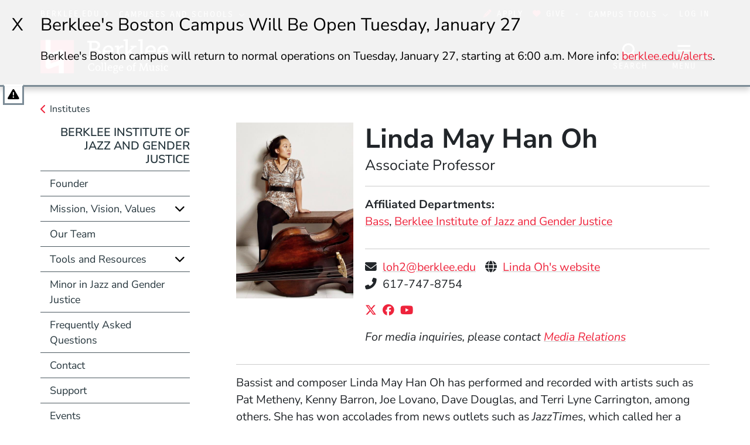

--- FILE ---
content_type: text/html; charset=UTF-8
request_url: https://college.berklee.edu/jazz-gender-justice/faculty/linda-may-han-oh
body_size: 16018
content:
<!DOCTYPE html>
<html lang="en" dir="ltr" prefix="og: https://ogp.me/ns#">
  <head>
    <meta charset="utf-8" />
<meta name="description" content="&quot;I like to encourage ways of thinking that are creative and resourceful, which will enable students to thrive well beyond the educational institution and in effect..." />
<meta property="og:url" content="https://college.berklee.edu/jazz-gender-justice/faculty/linda-may-han-oh" />
<meta property="og:title" content="Linda May Han Oh" />
<meta property="og:description" content="&quot;I like to encourage ways of thinking that are creative and resourceful, which will enable students to thrive well beyond the educational institution and in effect eventually become their own teacher.&quot;..." />
<meta property="og:image" content="https://college.berklee.edu/sites/default/files/styles/scale_and_crop_16_9_large/public/d7/bcm/UQaK8HVw.jpg" />
<meta name="twitter:card" content="summary_large_image" />
<meta name="twitter:title" content="Linda May Han Oh" />
<meta name="twitter:description" content="&quot;I like to encourage ways of thinking that are creative and resourceful, which will enable students to thrive well beyond the educational institution and in effect eventually become their own teacher.&quot;..." />
<meta name="twitter:image" content="https://college.berklee.edu/sites/default/files/styles/scale_and_crop_16_9_large/public/d7/bcm/UQaK8HVw.jpg" />
<meta name="Generator" content="Drupal 10 (https://www.drupal.org)" />
<meta name="MobileOptimized" content="width" />
<meta name="HandheldFriendly" content="true" />
<meta name="viewport" content="width=device-width, initial-scale=1.0" />
<meta http-equiv="x-ua-compatible" content="ie=edge" />
<link rel="icon" href="/themes/custom/berklee_base/images/college/favicon.ico?fv=817bz9T5" type="image/vnd.microsoft.icon" />
<link rel="canonical" href="https://college.berklee.edu/people/linda-may-han-oh" />
<link rel="shortlink" href="https://college.berklee.edu/node/2463496" />

    <title>Linda May Han Oh | Berklee College of Music</title>
    <link rel="stylesheet" media="all" href="/sites/default/files/css/css_UTf25Y6IiyOlZkFlwW2HoNC46ecIOs3fEJWP9w_v_hw.css?delta=0&amp;language=en&amp;theme=berklee_base&amp;include=eJxFjlEOwyAMQy-E4Dj7rNLiQVdYogTGevu1m6b-WE_Ws-QZuhVgmskQ7koVg3VzCytC1C5UPD3o7RJzKpiWw_rhQTdq0EqHLqSUlCTbf3Q1vj-lz2W1jOgkc2MbqyBc6MSCmLe2F5iz3RpqOA-514ph4Zu-cuwFH96sRTQ" />
<link rel="stylesheet" media="all" href="/sites/default/files/css/css_JbFXnmsrY1X6i6sIDXxX6p1GJJPSGEvDE0hSDYKloZI.css?delta=1&amp;language=en&amp;theme=berklee_base&amp;include=eJxFjlEOwyAMQy-E4Dj7rNLiQVdYogTGevu1m6b-WE_Ws-QZuhVgmskQ7koVg3VzCytC1C5UPD3o7RJzKpiWw_rhQTdq0EqHLqSUlCTbf3Q1vj-lz2W1jOgkc2MbqyBc6MSCmLe2F5iz3RpqOA-514ph4Zu-cuwFH96sRTQ" />

    <script type="application/json" data-drupal-selector="drupal-settings-json">{"path":{"baseUrl":"\/","pathPrefix":"","currentPath":"node\/2463496","currentPathIsAdmin":false,"isFront":false,"currentLanguage":"en"},"pluralDelimiter":"\u0003","suppressDeprecationErrors":true,"gtag":{"tagId":"","consentMode":false,"otherIds":[],"events":[],"additionalConfigInfo":[]},"ajaxPageState":{"libraries":"[base64]","theme":"berklee_base","theme_token":null},"ajaxTrustedUrl":{"\/search\/google":true},"gtm":{"tagId":null,"settings":{"data_layer":"dataLayer","include_environment":false},"tagIds":["GTM-PHJTR6V"]},"berklee_web_services":{"analytics":{"userRoles":"ANON","presentedSiteSection":"Berklee Institute of Jazz and Gender Justice (bcm)","editorialSiteSection":"Berklee Institute of Jazz and Gender Justice (bcm)"}},"photoswipe":{"options":{"showAnimationDuration":333,"hideAnimationDuration":333,"showHideOpacity":false,"bgOpacity":1,"spacing":0.12,"allowPanToNext":true,"maxSpreadZoom":2,"loop":true,"pinchToClose":true,"closeOnScroll":true,"closeOnVerticalDrag":true,"mouseUsed":false,"escKey":true,"arrowKeys":true,"history":true,"errorMsg":"\u003Cdiv class=\u0022pswp__error-msg\u0022\u003E\u003Ca href=\u0022%url%\u0022 target=\u0022_blank\u0022\u003EThe image\u003C\/a\u003E could not be loaded.\u003C\/div\u003E","preload":[1,1],"mainClass":null,"focus":true,"modal":true},"container":"\u003Cdiv class=\u0022pswp\u0022 tabindex=\u0022-1\u0022 role=\u0022dialog\u0022 aria-hidden=\u0022true\u0022\u003E\n\n    \u003Cdiv class=\u0022pswp__bg\u0022\u003E\u003C\/div\u003E\n\n    \u003Cdiv class=\u0022pswp__scroll-wrap\u0022\u003E\n\n    \n    \u003Cdiv class=\u0022pswp__container\u0022\u003E\n      \u003Cdiv class=\u0022pswp__item\u0022\u003E\u003C\/div\u003E\n      \u003Cdiv class=\u0022pswp__item\u0022\u003E\u003C\/div\u003E\n      \u003Cdiv class=\u0022pswp__item\u0022\u003E\u003C\/div\u003E\n    \u003C\/div\u003E\n\n        \u003Cdiv class=\u0022pswp__ui pswp__ui--hidden\u0022\u003E\n\n      \u003Cdiv class=\u0022pswp__top-bar\u0022\u003E\n\n        \n        \u003Cdiv class=\u0022pswp__counter\u0022\u003E\u003C\/div\u003E\n\n        \u003Cbutton class=\u0022pswp__button pswp__button--close\u0022 title=\u0022Close (Esc)\u0022\u003E\u003C\/button\u003E\n\n        \u003Cbutton class=\u0022pswp__button pswp__button--share\u0022 title=\u0022Share\u0022\u003E\u003C\/button\u003E\n\n        \u003Cbutton class=\u0022pswp__button pswp__button--fs\u0022 title=\u0022Toggle fullscreen\u0022\u003E\u003C\/button\u003E\n\n        \u003Cbutton class=\u0022pswp__button pswp__button--zoom\u0022 title=\u0022Zoom in\/out\u0022\u003E\u003C\/button\u003E\n\n        \n        \u003Cdiv class=\u0022pswp__preloader\u0022\u003E\n          \u003Cdiv class=\u0022pswp__preloader__icn\u0022\u003E\n            \u003Cdiv class=\u0022pswp__preloader__cut\u0022\u003E\n              \u003Cdiv class=\u0022pswp__preloader__donut\u0022\u003E\u003C\/div\u003E\n            \u003C\/div\u003E\n          \u003C\/div\u003E\n        \u003C\/div\u003E\n      \u003C\/div\u003E\n\n      \u003Cdiv class=\u0022pswp__share-modal pswp__share-modal--hidden pswp__single-tap\u0022\u003E\n        \u003Cdiv class=\u0022pswp__share-tooltip\u0022\u003E\u003C\/div\u003E\n      \u003C\/div\u003E\n\n      \u003Cbutton class=\u0022pswp__button pswp__button--arrow--left\u0022 title=\u0022Previous (arrow left)\u0022\u003E\n      \u003C\/button\u003E\n\n      \u003Cbutton class=\u0022pswp__button pswp__button--arrow--right\u0022 title=\u0022Next (arrow right)\u0022\u003E\n      \u003C\/button\u003E\n\n      \u003Cdiv class=\u0022pswp__caption\u0022\u003E\n        \u003Cdiv class=\u0022pswp__caption__center\u0022\u003E\u003C\/div\u003E\n      \u003C\/div\u003E\n\n    \u003C\/div\u003E\n\n  \u003C\/div\u003E\n\n\u003C\/div\u003E\n"},"googlePSE":{"language":"en","displayWatermark":false},"user":{"uid":0,"permissionsHash":"25042f685fa8825ecf7d0186eff8506c0be96ca3d4745acf817baeb14a864743"}}</script>
<script src="/sites/default/files/js/js_DgKBPNfOtP058HKWgro56pecwu0du3Fk3yfWv-MjVGI.js?scope=header&amp;delta=0&amp;language=en&amp;theme=berklee_base&amp;include=eJxljUsOwjAMRC8U1cdhGTnRYEzzqZyI0NsTiaoI2FjPz6NxgK0J8IEb6GqcMaqtLhwaGSYocac_c2YGgm-wh0Y04sJp7xqbk1olwcfZ-8ZJF-6wzPPBce0sJHP87gvf-fkts9tutdc2dAN9cNGi_QVeqE3s"></script>
<script src="/themes/custom/berklee_base/libraries/fontawesome/kit-v6.7.2.min.js"></script>
<script src="/modules/contrib/google_tag/js/gtag.js?fv=1_V7FELh?t98aem"></script>
<script src="/modules/contrib/google_tag/js/gtm.js?fv=5Dmj5lgb?t98aem"></script>

  </head>
  <body class="domain-college-berklee-edu section-213231 page-node-2463496 path-node node--type-faculty-bio">
    <a href="#main-content" class="visually-hidden focusable skip-link">
      Skip to main content
    </a>
    <noscript><iframe src="https://www.googletagmanager.com/ns.html?id=GTM-PHJTR6V"
                  height="0" width="0" style="display:none;visibility:hidden"></iframe></noscript>

      <div class="dialog-off-canvas-main-canvas" data-off-canvas-main-canvas>
    <header id="header" aria-label="Site header">
  <div id="global-top" class="region-global-top fw-container">
  <div class="content">
    <nav id="global-berklee-sites-nav" aria-label="Berklee Campus and School Websites">
      <div id="main-berklee-site-link">
        <a href="https://www.berklee.edu">berklee.edu</a>
        <i class="fas fa-chevron-right"></i>
      </div>
      <div id="campus-schools-dropdown" class="dropdown">
        <button id="campus-schools-dropdown-button" class="btn btn-menu dropdown-toggle" type="button" data-toggle="dropdown" aria-haspopup="true" aria-expanded="false">
          Campuses and Schools
        </button>
        <div class="dropdown-menu" aria-labelledby="campus-schools-dropdown-button">
          
<nav aria-labelledby="block-global-campuses-global-top-menu" id="block-global-campuses-global-top" class="block block-menu navigation menu--menu-d8-campuses-and-school">
            
  <h2 class="sr-only" id="block-global-campuses-global-top-menu">Campuses and Schools</h2>
  

        
              <ul class="nav">
                    <li class="nav-item">
                        <a href="/" class="nav-link" data-drupal-link-system-path="node/16">                    Berklee College of Music
        </a>
              </li>
                <li class="nav-item">
                        <a href="https://bostonconservatory.berklee.edu/" class="nav-link" data-drupal-link-system-path="node/136">                    Boston Conservatory at Berklee
        </a>
              </li>
                <li class="nav-item">
                        <a href="https://valencia.berklee.edu/" class="nav-link" data-drupal-link-system-path="node/2537411">                    Berklee Valencia
        </a>
              </li>
                <li class="nav-item">
                        <a href="https://nyc.berklee.edu/" class="nav-link" data-drupal-link-system-path="node/2493201">                    Berklee NYC
        </a>
              </li>
                <li class="nav-item">
                        <a href="https://online.berklee.edu/?pid=6872&amp;c3ch=Affiliate&amp;c3nid=bcm_global_main_menu" class="nav-link">                    Berklee Online
        </a>
              </li>
                <li class="nav-item">
                        <a href="/bass/berklee-summer-programs-1" class="nav-link" data-drupal-link-system-path="node/2520276">                    Summer Programs
        </a>
              </li>
        </ul>
  


  </nav>

        </div>
      </div>
    </nav>

    <div id="block-applynowmakeagift">
      <ul class="nav" id="first">
              	 <li><a data-tracking-category="header" class="track track-click" href="https://berklee.my.site.com/onlineapplication/TX_CommunitiesSelfReg"><i class="fas fa-pencil-alt" aria-hidden="true"></i>Apply</a></li>
              	<li><a data-tracking-category="header" class="track track-click" href="/giving"><i class="fas fa-heart" aria-hidden="true"></i>Give</a></li>
      </ul>
    </div>

    <nav id="global-campus-tools-nav" aria-label="Berklee Campus Tools">
      <div id="campus-tools-dropdown" class="dropdown">
        <button id="campus-tools-dropdown-button" class="btn btn-menu dropdown-toggle" type="button" data-toggle="dropdown" aria-haspopup="true" aria-expanded="false">
          Campus Tools
        </button>
        <div class="dropdown-menu dropdown-menu-right" aria-labelledby="campus-tools-dropdown-button">
          
              <ul class="nav">
                    <li class="nav-item expandable">
                        <span title="" class="nav-link">                    Campus Websites
        </span>
                                <ul class="menu">
                    <li class="nav-item">
                        <a href="https://valencia.berklee.edu/?pid=201400100" title="" class="nav-link track track-click track-value-text-and-url">                    Valencia, Spain
        </a>
              </li>
                <li class="nav-item">
                        <a href="https://online.berklee.edu?pid=6871&amp;c3ch=Affiliate&amp;c3nid=bcm_global_top_nav" title="" class="nav-link track track-click track-value-text-and-url">                    Berklee Online
        </a>
              </li>
                <li class="nav-item">
                        <a href="https://bostonconservatory.berklee.edu" title="" class="nav-link track track-click track-value-text-and-url">                    Boston Conservatory
        </a>
              </li>
        </ul>
  
              </li>
                <li class="nav-item expandable">
                        <span title="" class="nav-link">                    Campus Tools
        </span>
                                <ul class="menu">
                    <li class="nav-item">
                        <a href="https://my.berklee.edu" title="Take care of campus business." class="nav-link track track-click track-value-text-and-url">                      <i class="fas fa-graduation-cap"></i>
                    MyBerklee
        </a>
              </li>
                <li class="nav-item">
                        <a href="https://canvas.berklee.edu" class="nav-link track track-click track-value-text-and-url">                      <i class="fas fa-tasks"></i>
                    Berklee Canvas
        </a>
              </li>
                <li class="nav-item">
                        <a href="https://library.berklee.edu/" title="Search for and reserve media." class="nav-link track track-click track-value-text-and-url">                      <i class="fas fa-book"></i>
                    The Library
        </a>
              </li>
                <li class="nav-item">
                        <a href="https://www.berklee.edu/communications-marketing/berklee-hub" title="" class="nav-link track track-click track-value-text-and-url" data-drupal-link-system-path="node/2343126">                      <i class="fas fa-cog"></i>
                    Hub/Berklee Connect
        </a>
              </li>
                <li class="nav-item">
                        <a href="https://www.berklee.edu/welcome-berklee-career-manager" title="Find internships, gigs and jobs." class="nav-link track track-click track-value-text-and-url" data-drupal-link-system-path="node/2215931">                      <i class="fas fa-briefcase"></i>
                    Berklee Career Manager
        </a>
              </li>
                <li class="nav-item">
                        <a href="https://www.myworkday.com/berklee" title="" class="nav-link track track-click track-value-text-and-url">                      <i class="fas custom icon-workday"></i>
                    Workday
        </a>
              </li>
                <li class="nav-item">
                        <a href="https://mail.google.com/a/berklee.edu" title="Check email using your Berklee address" class="nav-link track track-click track-value-text-and-url">                      <i class="fas fa-envelope"></i>
                    Email
        </a>
              </li>
                <li class="nav-item">
                        <a href="https://drive.google.com/a/berklee.edu" title="Manage your files and media." class="nav-link track track-click track-value-text-and-url">                      <i class="fas fa-floppy-o"></i>
                    Drive
        </a>
              </li>
                <li class="nav-item">
                        <a href="https://calendar.google.com/a/berklee.edu" title="Keep track of your schedule" class="nav-link track track-click track-value-text-and-url">                      <i class="fas fa-calendar"></i>
                    Calendar
        </a>
              </li>
        </ul>
  
              </li>
        </ul>
  


        </div>
      </div>
    </nav>

    <div id="block-loginlogoutbuttonwithmenu">
          <a href="/saml/login?destination=sso/success%3Flocation%3Dhttps%253A//college.berklee.edu/jazz-gender-justice/faculty/linda-may-han-oh">Log In</a>
        </div>
  </div>
</div>

  
<div id="site-header" class="region-top-header fw-container">
      <div class="site-branding-column">
    <a href="/" title="Home" rel="home">
              <img src="/themes/custom/berklee_base/images/college/logo/logo-light-text.png?fv=pytEIxCj" alt="Home" />
            <span class="sr-only">Berklee College of Music</span>
    </a>
  </div>
  
      <div id="navbar-buttons" role="navigation" aria-label="Site Search and Navigation">
    <button id="navbar-search-button" type="button" aria-label="Open Site Search" aria-controls="site-search" aria-expanded="false" aria-haspopup="dialog">
      <i class="fas fa-search" inert aria-hidden="true"></i>
      <span class="search-label" aria-hidden="true">Search</span>
    </button>
    <button id="navbar-menu-button" type="button" aria-label="Open Site Navigation" aria-controls="site-nav-wrapper" aria-expanded="false" aria-haspopup="dialog">
       <i class="fas fa-bars" inert aria-hidden="true"></i>
       <span class="menu-button-label" aria-hidden="true">Menu</span>
    </button>
  </div>
  <div id="site-search" aria-label="Site Search Dialog" role="dialog" class="hide" aria-hidden="true">
    <div class="search-block-form google-cse block block-search block-search-form-block" data-drupal-selector="search-block-form" id="block-header-search-form" role="search">
  
    
      <div class="content">
      <form action="/search/google" method="get" id="search-block-form" accept-charset="UTF-8">
  <div class="js-form-item form-item js-form-type-search form-type-search js-form-item-keys form-item-keys form-no-label">
      <label for="edit-keys" class="visually-hidden">Search</label>
        <input title="Enter the terms you wish to search for." data-drupal-selector="edit-keys" type="search" id="edit-keys" name="keys" value="" size="40" maxlength="128" class="form-search" />

        </div>
<div data-drupal-selector="edit-actions" class="form-actions js-form-wrapper form-wrapper" id="edit-actions"><input data-drupal-selector="edit-submit" type="submit" id="edit-submit" value="Search" class="button js-form-submit form-submit btn btn-primary" />
</div>

</form>

    </div>
  </div>

  </div>
</div>

  <div id="site-nav-wrapper" class="site-nav__wrapper" role="dialog" aria-label="Site Navigation" inert aria-hidden="true">
    <div id="site-nav" class="site-nav fw-container collapse" data-selected-item-id="">

<nav aria-labelledby="block-bcm-site-nav-menu" id="block-bcm-site-nav" class="block block-menu navigation menu--bcm-site-nav">
            
  <h2 class="sr-only" id="block-bcm-site-nav-menu">Site Nav Menu (bcm)</h2>
  

        
<div class="site-nav__columns">
  <div class="site-nav__primary">
              <ul class="nav">
      <li id="site-nav-mobile-user-links" class="site-nav__user-links site-nav__mobile-only">
        <ul class="nav" aria-label="User Menu">
        </ul>
      </li>
                          <li data-id="menu_link_content:7602cfc2-ef34-4b77-a95f-f1bec3749c2c" class="nav-item">
        
                        <button aria-controls="menu_link_content:7602cfc2-ef34-4b77-a95f-f1bec3749c2c" aria-expanded="false" aria-label="Academics" type="button">                    Academics
        </button>
                          <div class="site-nav__children" data-parent-id="menu_link_content:7602cfc2-ef34-4b77-a95f-f1bec3749c2c" id="menu_link_content:7602cfc2-ef34-4b77-a95f-f1bec3749c2c" role="menu" aria-label="Academics" aria-hidden="true">
                        <ul class="nav">
                          <li data-id="menu_link_content:449eb933-809a-4d99-9a9d-6613a0b19784" class="nav-item">
        
                        <a href="/academics" title="With an array of undergraduate and graduate programs, as well as summer, international, and precollege offerings, Berklee College of Music provides options for students of all levels to explore and achieve their artistic, academic, and career potential." class="site-nav__group" aria-controls="" aria-expanded="" aria-label="Academics" data-drupal-link-system-path="node/2472606">                    Academics
        </a>
                <span class="nav-item-description">With an array of undergraduate and graduate programs, as well as summer, international, and precollege offerings, Berklee College of Music provides options for students of all levels to explore and achieve their artistic, academic, and career potential.</span>
                      </li>
                      <li data-id="menu_link_content:9af67b18-1645-402f-abb7-d1fe64fb9b79" class="nav-item">
        
                        <a href="/undergraduate/berklee-boston" title="Berklee College of Music Undergraduate Degree Programs" aria-controls="" aria-expanded="" aria-label="Undergraduate Programs" data-drupal-link-system-path="node/2358591">                    Undergraduate Programs
        </a>
                      </li>
                      <li data-id="menu_link_content:d34afa94-60d7-4e6a-ad72-f7da36e8024e" class="nav-item">
        
                        <a href="/graduate" title="Berklee College of Music Graduate Degree Programs" aria-controls="" aria-expanded="" aria-label="Graduate Programs" data-drupal-link-system-path="node/2472611">                    Graduate Programs
        </a>
                      </li>
                      <li data-id="menu_link_content:12fcc693-de4a-469f-a2fb-94f1a9b29147" class="nav-item">
        
                        <a href="/academics/non-degree-programs" aria-controls="" aria-expanded="" aria-label="Non-degree Programs" data-drupal-link-system-path="node/2549996">                    Non-degree Programs
        </a>
                      </li>
                      <li data-id="menu_link_content:0f94524a-6705-4fb6-b8eb-7827e023af98" class="nav-item">
        
                        <a href="/institutes" title="Berklee College of Music Academic Institutes" aria-controls="" aria-expanded="" aria-label="Institutes" data-drupal-link-system-path="node/1031336">                    Institutes
        </a>
                      </li>
                      <li data-id="menu_link_content:7db0aadd-eb11-4c8d-ba96-fb43b2ba682a" class="nav-item">
        
                        <a href="/courses" title="Berklee College of Music Course Catalog" aria-controls="" aria-expanded="" aria-label="Course Catalog" data-drupal-link-system-path="views/courses">                    Course Catalog
        </a>
                      </li>
                      <li data-id="menu_link_content:9ef7f306-4058-4832-9d66-6e61b47fe240" class="nav-item">
        
                        <a href="/faculty" title="Berklee College of Music Faculty" aria-controls="" aria-expanded="" aria-label="Faculty" data-drupal-link-system-path="node/2481641">                    Faculty
        </a>
                      </li>
                      <li data-id="menu_link_content:f8d27081-3fc1-43db-800a-01de995b3e40" class="nav-item">
        
                        <a href="https://www.berklee.edu/calendar" title="Berklee College of Music Academic Calendar" aria-controls="" aria-expanded="" aria-label="Academic Calendar" data-drupal-link-system-path="node/1030926">                    Academic Calendar
        </a>
                      </li>
                      <li data-id="menu_link_content:c330cfd7-3ea5-4d18-9a51-ad3c46df27b9" class="nav-item">
        
                        <a href="https://www.berklee.edu/academics/programs?filters=210531" title="Explore all of Berklee&#039;s academic offerings to find the program that&#039;s right for you. " class="site-nav__group" aria-controls="" aria-expanded="" aria-label="Find Your Program" data-drupal-link-query="{&quot;filters&quot;:&quot;210531&quot;}" data-drupal-link-system-path="controller/academics/programs">                    Find Your Program
        </a>
                <span class="nav-item-description">Explore all of Berklee&#039;s academic offerings to find the program that&#039;s right for you. </span>
                      </li>
            </ul>
  
          </div>
              </li>
                      <li data-id="menu_link_content:dd42bfe9-d101-47c9-b30c-e53e6cd10db1" class="nav-item">
        
                        <button aria-controls="menu_link_content:dd42bfe9-d101-47c9-b30c-e53e6cd10db1" aria-expanded="false" aria-label="Admissions and Aid" type="button">                    Admissions and Aid
        </button>
                          <div class="site-nav__children" data-parent-id="menu_link_content:dd42bfe9-d101-47c9-b30c-e53e6cd10db1" id="menu_link_content:dd42bfe9-d101-47c9-b30c-e53e6cd10db1" role="menu" aria-label="Admissions and Aid" aria-hidden="true">
                        <ul class="nav">
                          <li data-id="menu_link_content:f5d67b78-20db-45e0-a307-42cf9dfd117e" class="nav-item">
        
                        <a href="/admissions" title="Learn about the  Berklee College of Music admission process." class="site-nav__group" aria-controls="" aria-expanded="" aria-label="Admissions" data-drupal-link-system-path="node/2472601">                    Admissions
        </a>
                <span class="nav-item-description">Learn about the  Berklee College of Music admission process.</span>
                      </li>
                      <li data-id="menu_link_content:6764dbd1-29c7-40b5-9355-5ed74d01b1fa" class="nav-item">
        
                        <a href="/admissions/graduate" aria-controls="" aria-expanded="" aria-label="Graduate Admissions" data-drupal-link-system-path="node/2444501">                    Graduate Admissions
        </a>
                      </li>
                      <li data-id="menu_link_content:a3ce1f49-32ae-47d3-9abe-0884f468280f" class="nav-item">
        
                        <a href="/admissions/undergraduate" aria-controls="" aria-expanded="" aria-label="Undergraduate Admissions" data-drupal-link-system-path="node/2444426">                    Undergraduate Admissions
        </a>
                      </li>
                      <li data-id="menu_link_content:d9138226-704f-4d73-b0de-dcb6d619ceb5" class="nav-item">
        
                        <a href="https://www.berklee.edu/student-financial-services" title="Berklee&#039;s Office of Student Financial Services can help you find an affordable path to your Berklee education." class="site-nav__group" aria-controls="" aria-expanded="" aria-label="Scholarships and Financial Aid" data-drupal-link-system-path="node/2346331">                    Scholarships and Financial Aid
        </a>
                <span class="nav-item-description">Berklee&#039;s Office of Student Financial Services can help you find an affordable path to your Berklee education.</span>
                      </li>
            </ul>
  
          </div>
              </li>
                      <li data-id="menu_link_content:cb8699c9-e724-4ee8-8d5e-1dba0690d836" class="nav-item">
        
                        <button aria-controls="menu_link_content:cb8699c9-e724-4ee8-8d5e-1dba0690d836" aria-expanded="false" aria-label="Student Life" type="button">                    Student Life
        </button>
                          <div class="site-nav__children" data-parent-id="menu_link_content:cb8699c9-e724-4ee8-8d5e-1dba0690d836" id="menu_link_content:cb8699c9-e724-4ee8-8d5e-1dba0690d836" role="menu" aria-label="Student Life" aria-hidden="true">
                        <ul class="nav">
                          <li data-id="menu_link_content:506aa2d4-69b0-4731-b4fc-81b1559d293f" class="nav-item">
        
                        <a href="/student-life" title="Explore all the ways in which Berklee supports students on and off campus." class="site-nav__group" aria-controls="" aria-expanded="" aria-label="Student Life" data-drupal-link-system-path="node/2466211">                    Student Life
        </a>
                <span class="nav-item-description">Explore all the ways in which Berklee supports students on and off campus.</span>
                      </li>
                      <li data-id="menu_link_content:4abe2098-f2a8-4c8e-b96d-c459068aeeb5" class="nav-item">
        
                        <a href="https://www.berklee.edu/campus-life" aria-controls="" aria-expanded="" aria-label="Campus Life" data-drupal-link-system-path="node/2206787">                    Campus Life
        </a>
                      </li>
                      <li data-id="menu_link_content:3cd9b6fb-cc4a-4c38-980b-3756f5c498b7" class="nav-item">
        
                        <a href="https://www.berklee.edu/families" aria-controls="" aria-expanded="" aria-label="Families" data-drupal-link-system-path="node/2208136">                    Families
        </a>
                      </li>
                      <li data-id="menu_link_content:be8b2dad-d4aa-4b3b-b790-8c1026b47249" class="nav-item">
        
                        <a href="https://www.berklee.edu/orientation" aria-controls="" aria-expanded="" aria-label="Orientation" data-drupal-link-system-path="node/2459051">                    Orientation
        </a>
                      </li>
                      <li data-id="menu_link_content:459568a8-e92f-4820-9ec0-257c1a2fb5d5" class="nav-item">
        
                        <a href="https://www.berklee.edu/housing-and-residential-education" aria-controls="" aria-expanded="" aria-label="Housing and Residential Education" data-drupal-link-system-path="node/2356121">                    Housing and Residential Education
        </a>
                      </li>
                      <li data-id="menu_link_content:87d9450b-5ddb-4f91-8e7f-63352354bc90" class="nav-item">
        
                        <a href="https://www.berklee.edu/health-and-wellness" aria-controls="" aria-expanded="" aria-label="Student Health and Wellness" data-drupal-link-system-path="node/2356116">                    Student Health and Wellness
        </a>
                      </li>
                      <li data-id="menu_link_content:1d10fd17-f122-4a90-a588-1f0c7a39d109" class="nav-item">
        
                        <a href="https://www.berklee.edu/services-and-support/students" aria-controls="" aria-expanded="" aria-label="Student Services and Support" data-drupal-link-system-path="node/2478876">                    Student Services and Support
        </a>
                      </li>
            </ul>
  
          </div>
              </li>
                      <li data-id="menu_link_content:6e2a105f-b3c0-42f9-b375-efe30da55624" class="nav-item">
        
                        <a href="/about-the-college" title="About the college" aria-controls="" aria-expanded="" aria-label="About" data-drupal-link-system-path="node/2472621">                    About
        </a>
                      </li>
                      <li data-id="menu_link_content:350a5780-ceb6-4434-80af-434d7ae23daa" class="nav-item">
        
                        <button aria-controls="menu_link_content:350a5780-ceb6-4434-80af-434d7ae23daa" aria-expanded="false" aria-label="Events" type="button">                    Events
        </button>
                          <div class="site-nav__children" data-parent-id="menu_link_content:350a5780-ceb6-4434-80af-434d7ae23daa" id="menu_link_content:350a5780-ceb6-4434-80af-434d7ae23daa" role="menu" aria-label="Events" aria-hidden="true">
                        <ul class="nav">
                          <li data-id="menu_link_content:a489f625-be0f-42f5-9ecf-a967c230501a" class="nav-item">
        
                        <a href="/events" title="View all events, and browse by venue - or browse by the event categories listed below." class="site-nav__group" aria-controls="" aria-expanded="" aria-label="All Events and Concerts" data-drupal-link-system-path="node/2299576">                    All Events and Concerts
        </a>
                <span class="nav-item-description">View all events, and browse by venue - or browse by the event categories listed below.</span>
                      </li>
                      <li data-id="menu_link_content:6d4fe0a1-d86d-478b-be41-c1de561ea45d" class="nav-item">
        
                        <a href="/admissions/undergraduate/offcampusevents" aria-controls="" aria-expanded="" aria-label="Admissions Events" data-drupal-link-system-path="node/2219311">                    Admissions Events
        </a>
                      </li>
                      <li data-id="menu_link_content:dfa36383-4999-43fc-ab2d-d1c763dc3ebd" class="nav-item">
        
                        <a href="https://www.berklee.edu/events/by-type/clinics-and-master-classes" aria-controls="" aria-expanded="" aria-label="Clinics and Master Classes" data-drupal-link-system-path="views/events-by-tag/300045">                    Clinics and Master Classes
        </a>
                      </li>
                      <li data-id="menu_link_content:9036b700-d8d8-4ddb-8cef-fefdb130506a" class="nav-item">
        
                        <a href="https://www.berklee.edu/events/performances" aria-controls="" aria-expanded="" aria-label="Performances" data-drupal-link-system-path="node/2213126">                    Performances
        </a>
                      </li>
                      <li data-id="menu_link_content:e9433e8b-ebef-4595-8210-b23bf5f4a936" class="nav-item">
        
                        <a href="/events/recitals" aria-controls="" aria-expanded="" aria-label="Recitals" data-drupal-link-system-path="node/2376371">                    Recitals
        </a>
                      </li>
                      <li data-id="menu_link_content:2622126f-5cec-4ea8-8ecc-72c0f2ec9d76" class="nav-item">
        
                        <a href="/events/visiting-artist-events" aria-controls="" aria-expanded="" aria-label="Visiting Artist Events" data-drupal-link-system-path="node/2376366">                    Visiting Artist Events
        </a>
                      </li>
            </ul>
  
          </div>
              </li>
                      <li data-id="menu_link_content:9c56ce1a-5562-45e5-8948-6f12c068e400" class="nav-item">
        
                        <a href="/news" class="site-nav__resource site-nav__separator" aria-controls="" aria-expanded="" aria-label="News" data-drupal-link-system-path="node/2485141">                    News
        </a>
                      </li>
                      <li data-id="menu_link_content:98afecae-023b-4c21-8f78-f2d387042e00" class="nav-item">
        
                        <a href="/alumni" title="Berklee College of Music Alumni" class="site-nav__resource" aria-controls="" aria-expanded="" aria-label="Alumni" data-drupal-link-system-path="node/2363761">                    Alumni
        </a>
                      </li>
                      <li data-id="menu_link_content:2359c4b2-1b76-4954-bc5e-3fe62ba9e2d2" class="nav-item">
        
                        <a href="/giving" title="Supporting Berklee College of Music" class="site-nav__resource" aria-controls="" aria-expanded="" aria-label="Giving" data-drupal-link-system-path="node/2458351">                    Giving
        </a>
                      </li>
                      <li data-id="menu_link_content:cfbf4fd9-8285-4154-8c5f-2b523aae9c40" class="nav-item">
        
                        <button class="site-nav__resource" aria-controls="menu_link_content:cfbf4fd9-8285-4154-8c5f-2b523aae9c40" aria-expanded="false" aria-label="Boston Campus" type="button">                    Boston Campus
        </button>
                          <div class="site-nav__children" data-parent-id="menu_link_content:cfbf4fd9-8285-4154-8c5f-2b523aae9c40" id="menu_link_content:cfbf4fd9-8285-4154-8c5f-2b523aae9c40" role="menu" aria-label="Boston Campus" aria-hidden="true">
                        <ul class="nav">
                          <li data-id="menu_link_content:26b8219f-28f3-47e9-b5e5-245139fe1c24" class="nav-item">
        
                        <a href="/boston-campus" title="Information about Berklee&#039;s Boston campus, home to both Berklee College of Music and Boston Conservatory at Berklee" class="site-nav__group" aria-controls="" aria-expanded="" aria-label="Boston Campus" data-drupal-link-system-path="node/2210881">                    Boston Campus
        </a>
                <span class="nav-item-description">Information about Berklee&#039;s Boston campus, home to both Berklee College of Music and Boston Conservatory at Berklee</span>
                      </li>
                      <li data-id="menu_link_content:f699f659-6456-4707-90f6-5b1d7253c164" class="nav-item">
        
                        <a href="/boston-campus/interactive-campus-map" title="Map of Berklee&#039;s Boston campus" aria-controls="" aria-expanded="" aria-label="Campus Map" data-drupal-link-system-path="berklee-campus-map/300471">                    Campus Map
        </a>
                      </li>
                      <li data-id="menu_link_content:5568c63a-f54a-470c-8109-89195706b42b" class="nav-item">
        
                        <a href="/facilities" title="Facilities available on Berklee&#039;s Boston Campus" aria-controls="" aria-expanded="" aria-label="Facilities" data-drupal-link-system-path="node/1031274">                    Facilities
        </a>
                      </li>
                      <li data-id="menu_link_content:eb040df4-bc8b-437f-b153-c955bf1b4809" class="nav-item">
        
                        <a href="https://www.berklee.edu/public-safety" title="Public Safety on Berklee&#039;s Boston campus" aria-controls="" aria-expanded="" aria-label="Public Safety" data-drupal-link-system-path="node/2206606">                    Public Safety
        </a>
                      </li>
            </ul>
  
          </div>
              </li>
                      <li data-id="menu_link_content:319cc4a0-fee5-4f1c-a0ec-a647c8aa05a9" class="nav-item">
        
                        <button class="site-nav__resource" aria-controls="menu_link_content:319cc4a0-fee5-4f1c-a0ec-a647c8aa05a9" aria-expanded="false" aria-label="Resources" type="button">                    Resources
        </button>
                          <div class="site-nav__children" data-parent-id="menu_link_content:319cc4a0-fee5-4f1c-a0ec-a647c8aa05a9" id="menu_link_content:319cc4a0-fee5-4f1c-a0ec-a647c8aa05a9" role="menu" aria-label="Resources" aria-hidden="true">
                        <ul class="nav">
                          <li data-id="menu_link_content:684c553c-5a51-453e-8276-949401096021" class="nav-item">
        
                        <a href="https://www.berklee.edu/services-and-support/students" aria-controls="" aria-expanded="" aria-label="Student Services and Support" data-drupal-link-system-path="node/2478876">                    Student Services and Support
        </a>
                      </li>
                      <li data-id="menu_link_content:e1e54026-cb7f-4bdf-bed5-2e3b2d71c517" class="nav-item">
        
                        <a href="https://www.berklee.edu/careers" aria-controls="" aria-expanded="" aria-label="Careers in the Performing Arts" data-drupal-link-system-path="node/2394251">                    Careers in the Performing Arts
        </a>
                      </li>
                      <li data-id="menu_link_content:318707f7-5dae-4537-9677-29b1942756b8" class="nav-item">
        
                        <a href="https://www.berklee.edu/academics/programs" aria-controls="" aria-expanded="" aria-label="Find Your Program" data-drupal-link-system-path="controller/academics/programs">                    Find Your Program
        </a>
                      </li>
                      <li data-id="menu_link_content:0be468d6-6542-4a8f-bbe3-417ff464b544" class="nav-item">
        
                        <a href="/departments-a-z" aria-controls="" aria-expanded="" aria-label="Departments (A-Z)" data-drupal-link-system-path="departments-a-z">                    Departments (A-Z)
        </a>
                      </li>
                      <li data-id="menu_link_content:db3314cc-62ea-457a-aa07-649614cc367e" class="nav-item">
        
                        <a href="https://hub.berklee.edu/directory" title="Directory of Berklee students and alumni (requires login)" aria-controls="" aria-expanded="" aria-label="Student/Alumni Directory">                    Student/Alumni Directory
        </a>
                      </li>
                      <li data-id="menu_link_content:66713f28-ca1c-4801-922f-9bfc529bc74a" class="nav-item">
        
                        <a href="/boston-campus/interactive-campus-map" aria-controls="" aria-expanded="" aria-label="Campus Map" data-drupal-link-system-path="berklee-campus-map/300471">                    Campus Map
        </a>
                      </li>
            </ul>
  
          </div>
              </li>
              <li class="nav-item site-nav__mobile-only" data-id="1">
        <button class="site-nav__campuses site-nav__resource">Campuses and Schools</button>
        <div class="site-nav__children" data-parent-id="1">
          <ul  id="site-nav-campuses-menu" class="nav">
            <li class="nav-item">
              <a href="https://www.berklee.edu" class="site-nav__group">Berklee.edu</a>
              <span class="nav-item-description">Each learning environment at Berklee has its own web presence under 
              the main, all-encompassing www.berklee.edu.</span>
            </li>
          </ul>
        </div>
      </li>
      <li class="nav-item site-nav__mobile-only" data-id="2">
        <button class="site-nav__tools site-nav__resource">Campus Tools</button>
        <div class="site-nav__children" data-parent-id="2">
          <ul id="site-nav-campuses-tools-menu" class="nav">
            <li class="nav-item">
              <span>Campus Tools</span>
              <span class="nav-item-description">
                Third-party tools used by members of the Berklee community (login required).
              </span>
            </li>
          </ul>
        </div>
      </li>
        </ul>
  
  </div>
  <div class="site-nav__secondary">
    <div id="site-nav__back-button" class="site-nav__back-button site-nav__mobile-only">
      <button><i class="fas fa-arrow-left"></i> Back</button>
    </div>
    <div id="site-nav__secondary-child-content">
    </div>
  </div>
</div>

  </nav>

</div>

  </div>
</header>
<div id="main-spacer" aria-hidden="true"></div>
<main id="main">
  <a id="main-content" tabindex="-1"></a>
  <div id="content-header">
        
    
      <section class="region region-section-nav-mobile">
    <div id="site-section-nav-mobile" class="expandable" aria-hidden="true">
  <div id="site-section-menu-button-mobile" class="expandable-heading does-expand">
    <span>In This Section</span>
  </div>
  <div aria-labelledby="site-section-menu-button-mobile" class="site-section-nav expandable-content">
    <div class="site-section-breadcrumb">
      <a href="/institutes" hreflang="en">Institutes</a>
    </div>
    <h5>
      <a href="/jazz-gender-justice" hreflang="en">Berklee Institute of Jazz and Gender Justice</a>
    </h5>
    
              <ul class="nav">
                    <li class="nav-item">
                        <a href="/jazz-gender-justice/founder" class="nav-link" data-drupal-link-system-path="node/2424261">                    Founder
        </a>
              </li>
                <li class="nav-item expandable">
                        <a href="/jazz-gender-justice/mission-vision-values" class="nav-link" data-drupal-link-system-path="node/2459866">                    Mission, Vision, Values
        </a>
                                <ul class="menu">
                    <li class="nav-item">
                        <a href="/jazz-gender-justice/black-lives-matter" title="" class="nav-link" data-drupal-link-system-path="node/2477496">                    Black Lives Matter
        </a>
              </li>
        </ul>
  
              </li>
                <li class="nav-item">
                        <a href="/jazz-gender-justice/our-team" class="nav-link" data-drupal-link-system-path="node/2459871">                    Our Team
        </a>
              </li>
                <li class="nav-item expandable">
                        <a href="/jazz-gender-justice/tools-and-resources" class="nav-link" data-drupal-link-system-path="node/2459886">                    Tools and Resources
        </a>
                                <ul class="menu">
                    <li class="nav-item">
                        <a href="/jazz-gender-justice/anti-racist-resources" title="" class="nav-link" data-drupal-link-system-path="node/2477501">                    Antiracist Resources
        </a>
              </li>
        </ul>
  
              </li>
                <li class="nav-item">
                        <a href="/minors/jazz-and-gender-justice" class="nav-link" data-drupal-link-system-path="node/2598446">                    Minor in Jazz and Gender Justice
        </a>
              </li>
                <li class="nav-item">
                        <a href="/jazz-gender-justice/faqs" title="Jazz and Gender Justice Frequently Asked Questions" class="nav-link" data-drupal-link-system-path="node/2523681">                    Frequently Asked Questions
        </a>
              </li>
                <li class="nav-item">
                        <a href="/jazz-gender-justice/forms/contact-us" title="" class="nav-link" data-drupal-link-system-path="node/2428276">                    Contact
        </a>
              </li>
                <li class="nav-item">
                        <a href="/jazz-gender-justice/support" title="Make a contribution" class="nav-link" data-drupal-link-system-path="node/2436266">                    Support
        </a>
              </li>
                <li class="nav-item">
                        <a href="/jazz-gender-justice/events" class="nav-link" data-drupal-link-system-path="node/2459876">                    Events
        </a>
              </li>
                <li class="nav-item">
                        <a href="/jazz-gender-justice/jazz-counts-study" class="nav-link" data-drupal-link-system-path="node/2595746">                    Jazz Counts Study
        </a>
              </li>
        </ul>
  


  </div>
</div>

  </section>

      <section class="region region-content-admin">
    <div data-drupal-messages-fallback class="hidden"></div>

  </section>

      </div>
  <div id="content-body" class="has-sidebar">
    <div class="row">
      <div id="main-column">
                  <section class="region region-content">
    
<article class="node node--type-faculty-bio node--view-mode-full clearfix">
  <div id="contact-card">
    <div id="contact-card-left">
      
      <div class="field field--name-field-images field--type-entity-reference-revisions field--label-hidden field__items">
              <div class="field__item"><figure  class="image-with-meta-data">
  <div class="image-wrapper">
    <img loading="lazy" src="https://college.berklee.edu/sites/default/files/styles/scale_to_480px_width/public/d7/bcm/UQaK8HVw.jpg?fv=waEYpRLM&amp;itok=4cfCYWvC" width="1214" height="1821" data-full-src="https://college.berklee.edu/sites/default/files/d7/bcm/UQaK8HVw.jpg?fv=CxErGUeJ" data-full-width="1214" data-full-height="1821" medium-src="https://college.berklee.edu/sites/default/files/styles/scale_to_970px_width/public/d7/bcm/UQaK8HVw.jpg?fv=x4F7sHnX&amp;itok=gw3swDzm" small-src="https://college.berklee.edu/sites/default/files/styles/scale_to_480px_width/public/d7/bcm/UQaK8HVw.jpg?fv=waEYpRLM&amp;itok=4cfCYWvC" class="shrinkage-performed" />


</div>

  <figcaption>
            <p class="credit">Shervin Lainez</p>
      </figcaption>
</figure>
</div>
          </div>
  
      
      

  
    </div>
    <div id="contact-card-right">
      <div class="field field--name-node-title">
        
                  <h1>Linda May Han Oh</h1>
                
      </div>
      
  <div class="field field--name-field-position field--type-string field--label-visually_hidden">
    <div class="field__label visually-hidden">Position</div>
              <div class="field__item">Associate Professor</div>
          </div>

      <div id="row-faculty-bio-info1">
        
  <div class="field field--name-field-dept-ref field--type-entity-reference field--label-inline">
    <div class="field__label">Affiliated Departments</div>
          <div class='field__items'>
              <div class="field__item"><a href="/bass" hreflang="en">Bass</a></div>
          <div class="field__item"><a href="/jazz-gender-justice" hreflang="en">Berklee Institute of Jazz and Gender Justice</a></div>
              </div>
      </div>

        
      </div>
      <div id="row-faculty-bio-info2">
                  <div>
                                    <div class="field"><i class="fas fa-envelope"></i><a href="mailto:loh2@berklee.edu">loh2@berklee.edu</a></div>
              <div class="field field--name-field-user-phone field--type-string field--label-visually_hidden">
    <div class="field--label sr-only">Telephone</div>
              <div class="field--item"><i class="fas fa-phone-alt"></i>617-747-8754</div>
          </div>

          </div>
                  <div class="field field--name-field-bio-personal-websites field--type-link field--label-visually_hidden">
    <div class="field--label sr-only">Personal Websites</div>
          <div class="field--items">
              <div class="field--item"><i class="fas fa-globe"></i><a href="https://lindamayhanoh.com">Linda Oh&#039;s website</a></div>
              </div>
      </div>

        <div class="field field--name-field-bio-social-links field--type-link field--label-visually_hidden">    
  <div class="field__label visually-hidden">Social Media Links</div>
  <div class="field__items">
          <div class="field__item">
          <a href="https://twitter.com/lmoh000" target="_blank" aria-label="X/Twitter">
        <i class="fa-brands fa-x-twitter" aria-hidden="true"></i>
      </a>
        </div>
          <div class="field__item">
          <a href="https://www.facebook.com/lindamayhanoh/" target="_blank" aria-label="Facebook">         <i class="fab fa-facebook" aria-hidden="true"></i>
      </a>
        </div>
          <div class="field__item">
          <a href="https://youtube.com/lmoh000" target="_blank" aria-label="YouTube">
        <i class="fab fa-youtube" aria-hidden="true"></i>
      </a>
        </div>
    </div>
</div>
      </div>
      <div id="row-faculty-bio-media-inquiry">
                <p>For media inquiries, please contact <a href="https://www.berklee.edu/media-relations">Media Relations</a></p>
      </div>
    </div>
  </div>
  <div class="row">
    <div class="col">
      
            <div class="text-formatted field field--name-body field--type-text-with-summary field--label-hidden field__item"><p>Bassist and composer Linda May Han Oh has performed and recorded with artists such as Pat Metheny, Kenny Barron, Joe Lovano, Dave Douglas, and Terri Lyne Carrington, among others. She has won accolades from news outlets such as <em>JazzTimes</em>, which called her a "major bass voice"; WBGO <em>Take Five</em>; Nextbop.com; Something Else! Reviews; and the <em>Wall Street Journal</em>, which said&nbsp;&nbsp;“her innovative range and stellar improvisations have made [her] one of the most dynamic rising stars in jazz today.”</p>

<p>B<span>orn in Malaysia and raised in Perth, Western Australia, she's currently based in New York City. The recipient of multiple awards such as the 2018 and 2019 Bassist of the Year award from the Jazz Journalists Association, s</span><span>he has had five critically acclaimed releases as a leader. Her most recent release, <em>Aventurine</em>, is a double quartet album featuring a string quartet and the vocal group Invenio. She</span><span>&nbsp;has written for large and small ensembles as well as for film, participating in the BMI Film Conducting Workshop, Sundance Music and Sound Design Labs at Skywalker Sound, and Sabrina McCormick's short films "A Good Egg" and “FracKtured.” A</span><span>n active educator, she's helping to create a series of lessons for the BassGuru app for iPad and iPhone.</span></p></div>
      
      
<div class="field field--name-field-bio-courses-taught field--type-entity-reference field--label-above expandable">
  <div class="field--label"><i class="fas fa-book squash"></i>Courses Taught (6)</div>
    <div class="field--items">
              <div class="field--item"><div  class="course component-small">
  <div class="text-fields">
    <div>
      <div class="title">
        <a href="/courses/enjj-400" rel="bookmark">
<span>Process and Performance</span>
</a>
      </div>
      <div class="course-number">
        ENJJ-400
      </div>
    </div>
  </div>
</div>
</div>
              <div class="field--item"><div  class="course component-small">
  <div class="text-fields">
    <div>
      <div class="title">
        <a href="/courses/pibs-xxx" rel="bookmark">
<span>Private Instruction - Bass: All Levels</span>
</a>
      </div>
      <div class="course-number">
        PIBS-XXX
      </div>
    </div>
  </div>
</div>
</div>
              <div class="field--item"><div  class="course component-small">
  <div class="text-fields">
    <div>
      <div class="title">
        <a href="/courses/pimm-550" rel="bookmark">
<span>Private Instruction 1</span>
</a>
      </div>
      <div class="course-number">
        PIMM-550
      </div>
    </div>
  </div>
</div>
</div>
              <div class="field--item"><div  class="course component-small">
  <div class="text-fields">
    <div>
      <div class="title">
        <a href="/courses/pimm-600" rel="bookmark">
<span>Private Instruction 2</span>
</a>
      </div>
      <div class="course-number">
        PIMM-600
      </div>
    </div>
  </div>
</div>
</div>
              <div class="field--item"><div  class="course component-small">
  <div class="text-fields">
    <div>
      <div class="title">
        <a href="/courses/psbs-225" rel="bookmark">
<span>Fundamentals of Improvisation for Bass</span>
</a>
      </div>
      <div class="course-number">
        PSBS-225
      </div>
    </div>
  </div>
</div>
</div>
              <div class="field--item"><div  class="course component-small">
  <div class="text-fields">
    <div>
      <div class="title">
        <a href="/courses/rpbs-xxx" rel="bookmark">
<span>Recital Preparation: Bass - All Levels</span>
</a>
      </div>
      <div class="course-number">
        RPBS-XXX
      </div>
    </div>
  </div>
</div>
</div>
          </div>
</div>

      
  <div class="field field--name-field-bio-career-highlights field--type-text-long field--label-above">
    <div class="field--label"><i class="fas fa-star berklee-red"></i>Career Highlights</div>
              <div class="field--item"><ul>
	<li>Albums include&nbsp;<em>Entry</em>,&nbsp;<em>Initial Here</em>, <em>Sun Pictures</em>,&nbsp;<em>Walk against Wind</em>, and&nbsp;<em>Aventurine</em>, released under Biophilia Records, an independent record label that promotes environmental awareness and sustainability, and is actively involved in volunteering at events concerned with these issues</li>
	<li>Performances include national and international work as a bandleader at the iconic Village Vanguard in New York City, as well as festivals such as the Montreux Jazz Festival, Jazz in Marciac, the Pittsburgh International Jazz Festival, the Atlanta Jazz Festival, and the Montreal International Jazz Festival, and venues such as Ronnie Scott’s in London and the Blue Note Milano</li>
	<li>Performed as a memeber of&nbsp;<span>the Sound Prints quintet led by Joe Lovano and Dave Douglas, playing at venues such as the Hollywood Bowl and Prague Castle, and recording two albums including the Blue Note release <em>Sound Prints:&nbsp;Live at Monterey Jazz Festival</em>; as a member of the&nbsp;</span>P<span>at Metheny Quartet, touring nationally and internationally with an album set to release in 2020; and as a member of&nbsp;</span>the Fabian Almazan Trio, with albums on Palmetto, BlueNote/ArtistShare, and Biophilia</li>
	<li>Performed with&nbsp;<span>Terri Lyne Carrington, Geri Allen, Steve Wilson, Kenny Barron, and Vijay Iyer, recording with Iyer on his latest ECM album trio with Tyshawn Sorey</span></li>
	<li>Created lessons including&nbsp;a series as part of the BassGuru app for iPhone and iPad</li>
	<li>Taught at the precollege program at Manhattan School of Music, the New School, and Berklee College of Music, as well as various residencies and workshops including the Banff Centre for Improvisation and Creative Music, the Siena Jazz International Summer Workshop, and Stanford Jazz Workshop</li>
</ul></div>
          </div>

      
  <div class="field field--name-field-bio-awards field--type-text-long field--label-above">
    <div class="field--label"><i class="fas fa-trophy squash"></i>Awards</div>
              <div class="field--item"><ul>
	<li>American Society of Composers, Authors and Publishers Young Jazz Composers Award,&nbsp;2008</li>
	<li>Second place at the BASS2010 Competition</li>
	<li>Honorary mention at the 2009 Thelonious Monk Bass Competition</li>
	<li>Bell Award for Young Australian Artist of the Year,&nbsp;2010</li>
	<li>DownBeat Critics Poll Rising Star on bass,&nbsp;2012</li>
	<li>Recipient of the Jazz Gallery Commission,&nbsp;2012</li>
	<li>Jerome Foundation Fellow,&nbsp;2016</li>
	<li>BMW Competition Semi-Finalist,&nbsp;2017</li>
	<li>Jazz Journalists Association Bassist of the Year,&nbsp;2018 and 2019</li>
	<li>Jazz Journalists Association Up-and-Coming Artist of the Year,&nbsp;2019</li>
	<li>Recipient of the New Jazz Works grant from the Chamber Music America,&nbsp;2019</li>
</ul></div>
          </div>

      <div class="views-element-container"><div class="view view-eva view-eva-faculty-education view-id-eva_faculty_education view-display-id-entity_view_1 js-view-dom-id-dcafaf32ec3c3dcbd322b9fb01ec59cfb8d0bc8305cb2d764e9271bbf8eb9a84">
  
    

  
  

  
  
  

  
  

  
  </div>
</div>

      
  <div class="field field--name-field-bio-quote field--type-text-long field--label-hidden">
    <div class="field--label"><i class="fas fa-quote-left prince-purple"></i>In Their Own Words</div>
    <div class="more-expandable open">
                    <div class="field--item"><p>"My wish is to help students cultivate the strong fundamental skills needed to be professional musicians and instill lifelong practices that will ensure that they lead rich and fulfilling lives in music and the arts that are true to themselves. I like to encourage ways of thinking that are creative and resourceful, which will enable students to thrive well beyond the educational institution and in effect eventually become their own teacher."</p>

<p>"The global music scene today is changing so quickly. I hope that my experience as a independent touring musician, composer, side-person, and bandleader will help inform students on valuable ways to navigate this ever-changing scene while still maintaining their artistic curiosity and their individual platforms for self-expression and creativity."</p></div>
                </div>
  </div>

      
      
    </div>
  </div>
</article>


  </section>

              </div>
      <aside id="sidebar-first" class="sidebar">
                  <section class="region region-section-nav">
    <nav aria-label="Site Section Navigation" id="site-section-nav-desktop" class="site-section-nav">
  <div class="site-section-breadcrumb">
    <a href="/institutes" hreflang="en">Institutes</a>
  </div>
  <h5>
    <a href="/jazz-gender-justice" hreflang="en">Berklee Institute of Jazz and Gender Justice</a>
  </h5>
  
              <ul class="nav">
                    <li class="nav-item">
                        <a href="/jazz-gender-justice/founder" class="nav-link" data-drupal-link-system-path="node/2424261">                    Founder
        </a>
              </li>
                <li class="nav-item expandable">
                        <a href="/jazz-gender-justice/mission-vision-values" class="nav-link" data-drupal-link-system-path="node/2459866">                    Mission, Vision, Values
        </a>
                                <ul class="menu">
                    <li class="nav-item">
                        <a href="/jazz-gender-justice/black-lives-matter" title="" class="nav-link" data-drupal-link-system-path="node/2477496">                    Black Lives Matter
        </a>
              </li>
        </ul>
  
              </li>
                <li class="nav-item">
                        <a href="/jazz-gender-justice/our-team" class="nav-link" data-drupal-link-system-path="node/2459871">                    Our Team
        </a>
              </li>
                <li class="nav-item expandable">
                        <a href="/jazz-gender-justice/tools-and-resources" class="nav-link" data-drupal-link-system-path="node/2459886">                    Tools and Resources
        </a>
                                <ul class="menu">
                    <li class="nav-item">
                        <a href="/jazz-gender-justice/anti-racist-resources" title="" class="nav-link" data-drupal-link-system-path="node/2477501">                    Antiracist Resources
        </a>
              </li>
        </ul>
  
              </li>
                <li class="nav-item">
                        <a href="/minors/jazz-and-gender-justice" class="nav-link" data-drupal-link-system-path="node/2598446">                    Minor in Jazz and Gender Justice
        </a>
              </li>
                <li class="nav-item">
                        <a href="/jazz-gender-justice/faqs" title="Jazz and Gender Justice Frequently Asked Questions" class="nav-link" data-drupal-link-system-path="node/2523681">                    Frequently Asked Questions
        </a>
              </li>
                <li class="nav-item">
                        <a href="/jazz-gender-justice/forms/contact-us" title="" class="nav-link" data-drupal-link-system-path="node/2428276">                    Contact
        </a>
              </li>
                <li class="nav-item">
                        <a href="/jazz-gender-justice/support" title="Make a contribution" class="nav-link" data-drupal-link-system-path="node/2436266">                    Support
        </a>
              </li>
                <li class="nav-item">
                        <a href="/jazz-gender-justice/events" class="nav-link" data-drupal-link-system-path="node/2459876">                    Events
        </a>
              </li>
                <li class="nav-item">
                        <a href="/jazz-gender-justice/jazz-counts-study" class="nav-link" data-drupal-link-system-path="node/2595746">                    Jazz Counts Study
        </a>
              </li>
        </ul>
  


</nav>

  </section>

          <section class="region region-related-content">
    <div class="department-leadership block block-berklee-department-blocks block-department-leadership-block" id="block-global-department-leadership">
  
      <h2>Leadership</h2>
    
      <div class="content">
      <ul class="department-leaders"><li><span class="name"><a href="/jazz-gender-justice/faculty/terri-lyne-carrington">Terri Lyne Carrington</a></span> <span class="title">Art. Dir., Berklee Inst., Jazz &amp; Gender and Zildjian Chair</span></li><li><span class="name"><a href="/jazz-gender-justice/faculty/aja-burrell-wood">Aja Wood</a></span> <span class="title">Managing Director of Berklee Jazz and Gender Institute</span></li></ul>
    </div>
  </div>
<div class="department-contact-info block block-berklee-department-blocks block-department-contact-info-block" id="block-global-department-contact-info">
  
      <h2>Contact Information</h2>
    
      <div class="content">
      <div  class="department component-large">
  <h3 class="title">
    <a href="/jazz-gender-justice">
      
<span>Berklee Institute of Jazz and Gender Justice</span>

    </a>
  </h3>
  
  <div class="field field--name-field-dept-email field--type-email field--label-visually_hidden">
    <div class="field__label visually-hidden">Email</div>
              <div class="field__item"><a href="mailto:jgj@berklee.edu">jgj@berklee.edu</a></div>
          </div>
  <div class="field field--name-field-room field--type-string field--label-visually_hidden">
    <div class="field__label visually-hidden">Room</div>
    <div class="field__items">
          <div class="field__item">
                    Room 
              252
      </div>
        </div>
  </div>

  <div class="field field--name-field-building-ref field--type-entity-reference field--label-visually_hidden">
    <div class="field__label visually-hidden">Building</div>
              <div class="field__item"><div  class="building component-medium">
  
            <div class="field field--name-field-bldg-address field--type-string field--label-hidden field__item">1249 Boylston Street</div>
      
            <div class="field field--name-field-bldg-city field--type-string field--label-hidden field__item">Boston</div>
      
            <div class="field field--name-field-bldg-zip field--type-string field--label-hidden field__item">02215</div>
      
            <div class="field field--name-field-bldg-country field--type-address-country field--label-hidden field__item">United States</div>
      
</div>
</div>
          </div>

      <div class="field field--name-field-dept-additional-links field--type-link field--label-hidden field__items">
              <div class="field__item"><a href="/jazz-gender-justice/forms/contact-us">Contact Us</a></div>
          </div>
  <div class="field field--name-field-dept-social-links field--type-link field--label-visually_hidden">    
  <div class="field__label visually-hidden">Social Media Links</div>
  <div class="field__items">
          <div class="field__item">
          <a href="https://www.instagram.com/jazzandgenderjustice" target="_blank" aria-label="Instagram">
        <i class="fab fa-instagram" aria-hidden="true"></i>
      </a>
        </div>
          <div class="field__item">
          <a href="https://www.facebook.com/BerkleeJGJ/" target="_blank" aria-label="Facebook">         <i class="fab fa-facebook" aria-hidden="true"></i>
      </a>
        </div>
    </div>
</div>
</div>

    </div>
  </div>

  </section>

              </aside>
    </div>
  </div>
    <div id="content-bottom">
        
      </div>
</main>

<footer id="footer">
  
    <section class="region region-footer-engagement">
    <div id="block-global-subscribe-to-berklee-now" class="block--basic block block-block-content block-block-content2415ecac-9c21-4e69-882b-667bc712f19c">
  
    
      <div class="content">
      
            <div class="text-formatted field field--name-body field--type-text-with-summary field--label-hidden field__item"><div id="mc_embed_signup">
<form action="//berklee.us5.list-manage.com/subscribe/post?u=ff9a2827cdef2ea174b517f2a&amp;id=edbf245956" class="validate" id="mc-embedded-subscribe-form" method="post" name="mc-embedded-subscribe-form" novalidate target="_blank">
<p class="berklee-now-branding"><a href="/berklee-now"><strong>BERKLEE</strong><span>NOW</span></a></p>

<p>The latest sounds, stories, ideas, and events.</p>
<label class="sr-only" for="mce-EMAIL">Sign up to get e-mails from Berklee Now</label>

<div class="email-form"><input class="email" id="mce-EMAIL" name="EMAIL" placeholder="Email Address" required type="email" value><input class="form-submit" id="mc-embedded-subscribe" name="join" type="submit" value="Subscribe"></div>
</form>
</div>
</div>
      
    </div>
  </div>

<section id="block-bcm-social-media-menu" class="block block-system block-system-menu-blocksocial-media-links clearfix pull-right">
  
    

      <ul class="menu menu--social-media-links nav">
				<!--<li><a href="http://www.berklee-blogs.com/" title="" target="_blank"><span class="sr-only">Berklee Blogs</span></a></li>-->
				<li><a href="https://www.facebook.com/BerkleeCollege" title="" target="_blank"><span class="sr-only">Facebook</span></a></li>
				<li><a href="https://www.twitter.com/BerkleeCollege" title="" target="_blank"><span class="sr-only">Twitter</span></a></li>
				<li><a href="https://www.youtube.com/user/BerkleeCollege" title="" target="_blank"><span class="sr-only">YouTube</span></a></li>
				<li><a href="https://www.instagram.com/berkleecollege/" title="" target="_blank"><span class="sr-only">Instagram</span></a></li>
				<li><a href="https://www.snapchat.com/add/berkleecollege" title="" target="_blank"><span class="sr-only">Snapchat</span></a></li>
				<li><a href="https://soundcloud.com/soundsofberklee" title="" target="_blank"><span class="sr-only">Soundcloud</span></a></li>
				<li><a href="https://open.spotify.com/user/rws95moadi9mc6nn8dopm20nj" title="" target="_blank"><span class="sr-only">Spotify</span></a></li>
        <li><a href="https://www.tiktok.com/@berkleecollege" title="" target="_blank"><span class="sr-only">TikTok</span></a></li>
        <li><a href="https://www.linkedin.com/school/berklee-college-of-music" title="" target="_blank"><span class="sr-only">LinkedIn</span></a></li>
			</ul>
  </section>


  </section>

    <section class="region region-footer-menu">
    
<nav aria-labelledby="block-bcm-main-footer-menu-menu" id="block-bcm-main-footer-menu" class="block block-menu navigation menu--menu-d8-bcm-main-footer">
            
  <h2 class="sr-only" id="block-bcm-main-footer-menu-menu">Footer Menu (BCM)</h2>
  

        
              <ul class="nav">
                    <li class="nav-item">
                        <a href="https://library.berklee.edu" title="" class="nav-link">                    Libraries
        </a>
              </li>
                <li class="nav-item">
                        <a href="https://berklee.bncollege.com/shop/berklee/home" class="nav-link">                    Bookstore
        </a>
              </li>
                <li class="nav-item">
                        <a href="https://www.berklee.edu/berklee-now/berklee-today" class="nav-link" data-drupal-link-system-path="node/2468781">                    Alumni Magazine
        </a>
              </li>
                <li class="nav-item">
                        <a href="https://www.berklee.edu/jobs" title="" class="nav-link" data-drupal-link-system-path="node/2469146">                    Jobs at Berklee
        </a>
              </li>
                <li class="nav-item">
                        <a href="http://berkleepress.com/" title="" class="nav-link">                    Berklee Press
        </a>
              </li>
                <li class="nav-item">
                        <a href="https://www.berklee.edu/hire-berklee-talent" title="" class="nav-link" data-drupal-link-system-path="node/2267656">                    Hire Berklee Talent
        </a>
              </li>
                <li class="nav-item">
                        <a href="/boston-campus/directions" title="" class="nav-link" data-drupal-link-system-path="node/1032415">                    Directions
        </a>
              </li>
                <li class="nav-item">
                        <a href="/admissions/undergraduate/visiting" title="" class="nav-link" data-drupal-link-system-path="node/1032414">                    Schedule a Tour
        </a>
              </li>
                <li class="nav-item">
                        <a href="https://college.berklee.edu/boston-campus/interactive-campus-map" class="nav-link">                    Campus Map
        </a>
              </li>
                <li class="nav-item">
                        <a href="https://www.berklee.edu/contact" title="" class="nav-link" data-drupal-link-system-path="node/1032291">                    Contact Us
        </a>
              </li>
        </ul>
  


  </nav>

  </section>

    <section class="region region-footer-branding">
    <div id="block-bcm-footer-branding" class="block--basic block block-block-content block-block-content31a5506f-50bf-41fc-9317-0e9b68ab2e80">
  
    
      <div class="content">
      
            <div class="text-formatted field field--name-body field--type-text-with-summary field--label-hidden field__item"><p><a class="logo" href="/" title="Berklee Home" rel="home"><img src="/themes/custom/berklee_base/images/college/logo/Berklee_COM_color.svg" alt="Berklee College of Music Logo"></a></p></div>
      
    </div>
  </div>

<nav aria-labelledby="block-global-policy-footer-menu-menu" id="block-global-policy-footer-menu" class="block block-menu navigation menu--menu-d8-policy-footer">
            
  <h2 class="sr-only" id="block-global-policy-footer-menu-menu">Global Policy Footer Menu</h2>
  

        
              <ul class="nav">
                    <li class="nav-item">
                        <a href="https://www.berklee.edu/policies/terms" title="" class="nav-link" data-drupal-link-system-path="node/2093551">                    Policies
        </a>
              </li>
                <li class="nav-item">
                        <a href="https://www.berklee.edu/institutional-assessment/accreditation" title="" class="nav-link" data-drupal-link-system-path="node/2222676">                    Accreditation
        </a>
              </li>
                <li class="nav-item">
                        <a href="https://www.berklee.edu/institutional-research-assessment/notices-disclosures" title="" class="nav-link" data-drupal-link-system-path="node/2372036">                    Notices and Disclosures
        </a>
              </li>
                <li class="nav-item">
                        <a href="https://www.berklee.edu/accessibility" title="" class="nav-link" data-drupal-link-system-path="node/2420386">                    Accessibility
        </a>
              </li>
                <li class="nav-item">
                        <a href="#privacy-preferences" class="nav-link cky-banner-element">                    Privacy Preferences
        </a>
              </li>
        </ul>
  


  </nav>

    <p class="copyright"><span>Copyright</span> &copy; 2026 Berklee College of Music</p>
  </section>

    <section class="region region-trackers">
    <div id="block-berkleegoogleadconversionbcmwww" class="block block-berklee-web-services block-berklee-conversion-bcmwww">
  
    
      <div class="content">
          <script type="text/javascript">
      /* <![CDATA[ */
      var google_conversion_id = 1049855376;
      var google_custom_params = window.google_tag_params;
      var google_remarketing_only = true;
      /* ]]> */
    </script>
    <script type="text/javascript" src="//www.googleadservices.com/pagead/conversion.js">
    </script>
    <noscript>
      <div style="display:inline;">
      <img height="1" width="1" style="border-style:none;" alt="" src="//googleads.g.doubleclick.net/pagead/viewthroughconversion/1049855376/?value=0&guid=ON&script=0"/>
      </div>
    </noscript>
    </div>
  </div>

  </section>

</footer>

  </div>

    
    <script src="/sites/default/files/js/js_sLUG2vzHiYqBq0TzJurHGxWHE_86sGt75YvOfTB71fk.js?scope=footer&amp;delta=0&amp;language=en&amp;theme=berklee_base&amp;include=eJxljUsOwjAMRC8U1cdhGTnRYEzzqZyI0NsTiaoI2FjPz6NxgK0J8IEb6GqcMaqtLhwaGSYocac_c2YGgm-wh0Y04sJp7xqbk1olwcfZ-8ZJF-6wzPPBce0sJHP87gvf-fkts9tutdc2dAN9cNGi_QVeqE3s"></script>
<script src="/libraries/slick-lightbox/dist/slick-lightbox.min.js"></script>
<script src="/libraries/gsap/dist/gsap.min.js"></script>
<script src="/libraries/gsap/dist/ScrollTrigger.min.js"></script>
<script src="/sites/default/files/js/js_zDCRo9QOIeYh9xolUPUCd39ebf0UMCb3CwGjegl6Yf0.js?scope=footer&amp;delta=4&amp;language=en&amp;theme=berklee_base&amp;include=eJxljUsOwjAMRC8U1cdhGTnRYEzzqZyI0NsTiaoI2FjPz6NxgK0J8IEb6GqcMaqtLhwaGSYocac_c2YGgm-wh0Y04sJp7xqbk1olwcfZ-8ZJF-6wzPPBce0sJHP87gvf-fkts9tutdc2dAN9cNGi_QVeqE3s"></script>
<script src="/themes/custom/berklee_base/dist/main.js?fv=202403050000"></script>
<script src="/sites/default/files/js/js_Qy2GWojTj4BwcTmEJoPtMKMp_goiLq9nr2orIQM1St8.js?scope=footer&amp;delta=6&amp;language=en&amp;theme=berklee_base&amp;include=eJxljUsOwjAMRC8U1cdhGTnRYEzzqZyI0NsTiaoI2FjPz6NxgK0J8IEb6GqcMaqtLhwaGSYocac_c2YGgm-wh0Y04sJp7xqbk1olwcfZ-8ZJF-6wzPPBce0sJHP87gvf-fkts9tutdc2dAN9cNGi_QVeqE3s"></script>

  </body>
</html>


--- FILE ---
content_type: text/javascript
request_url: https://college.berklee.edu/themes/custom/berklee_base/dist/main.js?fv=202403050000
body_size: 720108
content:
function hubCampusTools(){let e=jQuery;e("#global-campus-tools-nav ul.nav, #main-menu-campus-tools ul.nav").each(function(){setTimeout(function(){initCampusTools(e)},0)})}function initCampusTools(e){let t=e("#global-campus-tools-nav, #main-menu-campus-tools"),n=e("ul.nav",t),i={},a=!1,r=0,s=e("li:nth-child(2) ul",n),o=e("li",s);o.appendTo(n),e("li.expandable",n).hide(),s=n,o=e("li",s),"undefined"!=typeof drupalSettings&&"user"in drupalSettings&&"uid"in drupalSettings.user&&(r=drupalSettings.user.uid);try{null!=typeof Storage&&null!=localStorage&&(localStorage.setItem("test",1),localStorage.removeItem("test"),a=!0)}catch(e){}o.each(function(){let t=e(this).text().trim();i[t]=this});let l=function(t){t||o.addClass("visible"),t.forEach(t=>{let n="https://app.onelogin.com/client/apps/launch/"+t.id;if(t.name in i){let a=e(i[t.name]),r=e("a",a);r.attr("href",n),r.closest("li").addClass("visible"),r.attr("target","_blank")}else if(t.icon.indexOf("http")>-1){let i=e("<li />").addClass("nav-item visible").appendTo(s),a=e("<a />").attr("href",n).attr("_target","blank").addClass("nav-link").appendTo(i);e("<img />").addClass("icon image-icon").attr("src",t.icon).appendTo(a);a.append(t.name)}})};if(e("body").hasClass("user-logged-in")||e("body").hasClass("logged-in")){let t=!1,n=!1;if(a&&"undefined"!=typeof Drupal){try{n=JSON.parse(localStorage.getItem("onelogin"))}catch(e){}if(n){(new Date).getTime()-n.timestamp<864e5&&r==n.uid&&1==n.version&&(t=n.data,l(t))}}t||e.ajax("/api/onelogin-apps?_format=json").done(e=>{l(e.app),a&&(n={data:e.app,timestamp:(new Date).getTime(),uid:r,version:1},localStorage.setItem("onelogin",JSON.stringify(n)))})}else{o.addClass("visible");let e=localStorage.getItem("onelogin");a&&e&&localStorage.removeItem("onelogin")}let c=function(){let e=n.scrollTop(),i=n.prop("scrollHeight"),a=n.height();e>20?t.addClass("scrolled-down"):t.removeClass("scrolled-down"),i-(e+a)>20?t.addClass("scrolled-up"):t.removeClass("scrolled-up")};n.scroll(c),e("#campus-tools-dropdown-button").on("click touch",function(){setTimeout(c,1)})}function initEventDateTimezone(e){const t=e.getAttribute("data-timezone"),n=Intl.DateTimeFormat().resolvedOptions().timeZone;e.querySelector(".timezone").style.display=n!=t?"inline":"none"}function initExpandables(){const e=document.querySelectorAll(".expandable:not(.expandable-processed)"),t=document.querySelectorAll("body.section-213221").length>0,n=document.querySelectorAll("body.domain-summer-berklee-edu").length>0;function i(e,t){t?e.classList.add("expanded"):e.classList.remove("expanded");let n=e.querySelector(":scope > .expandable-heading").querySelector("button");n.setAttribute("aria-expanded",t),n.setAttribute("aria-label",t?"Collapse":"Expand"),e.querySelector(":scope > .expandable-content").setAttribute("aria-hidden",!t)}Array.prototype.forEach.call(e,e=>{let a=!1;t?a=e.classList.contains("nav-item")&&null===e.closest("#site-section-nav-mobile"):n&&(a=e.classList.contains("nav-item")&&null!==e.closest("#summer-main-menu")),e.classList.add("expandable-processed"),!a&&e.classList.contains("menu-item--active-trail")&&e.classList.add("expanded");let r=e.querySelector(":scope > .expandable-heading");if(null==r){let t=e.firstElementChild;r=document.createElement("DIV"),r.classList.add("expandable-heading"),"A"!=t.tagName&&r.classList.add("does-expand"),e.insertBefore(r,t),r.appendChild(t)}let s=e.querySelector(":scope > .expandable-content");null==s&&(s=e.lastElementChild,s.classList.add("expandable-content"));let o=r.querySelector("button");null==o&&(o=document.createElement("BUTTON")),r.insertAdjacentElement("afterbegin",o),i(e,e.classList.contains("expanded"));(r.classList.contains("does-expand")?r:o).addEventListener("click",function(t){let r=e.classList.contains("expanded");if(a){const t=e.closest("ul.nav").querySelectorAll(".expandable.nav-item");if(Array.prototype.forEach.call(t,e=>{i(e,!1)}),n){const t=document.getElementById("block-summer-header-main-menu");document.addEventListener("click",n=>{t.contains(n.target)||e.classList.remove("expanded")}),window.addEventListener("scroll",function(){window.scrollY>t.offsetTop+t.offsetHeight&&e.classList.remove("expanded")})}}i(e,!r),t.preventDefault()},{capture:!0})})}function initHeroVideoHeader(e){var t=e(window).width()<576;var n=!1;let i=!1,a=videojs("hero-video-player"),r=e("video","#hero-video-player").attr("poster");e(".hero-video-header").attr("style",`background-image: url(${r});`);var s=e("#video-data").html();if(!s)return;let o,l;s=e.parseJSON(s),void 0!==document.hidden?(o="hidden",l="visibilitychange"):void 0!==document.msHidden?(o="msHidden",l="msvisibilitychange"):void 0!==document.webkitHidden&&(o="webkitHidden",l="webkitvisibilitychange"),void 0===document.addEventListener||void 0===o?console.log("This demo requires a browser, such as Google Chrome or Firefox, that supports the Page Visibility API."):document.addEventListener(l,function(){0==document[o]&&0==i?(a.play(),m(!0)):(a.pause(),m(!1))},!1);for(var c=[],u=[],d=0;d<s.length;d++)c.push(s[d].src_sd),u.push(s[d].title);var h=0;let f=e("#video-play-pause-button");f.click(function(){n?(a.pause(),m(!1),i=!0):(a.play(),m(!0),i=!1)}),e("#video-sound-button").click(function(){a.muted()?(a.muted(!1),e(".text",this).text("Mute")):(a.muted(!0),e(".text",this).text("Unmute")),e("i",this).toggleClass("fa-volume-off fa-volume-up"),e(this).closest(".hero-video-header").toggleClass("unmuted",!a.muted())}),e("#video-next-button").click(function(){h=h+1>c.length-1?0:h+1,v(!0)}),e("#video-previous-button").click(function(){h=h-1>=0?h-1:c.length-1,v(!0)});var p=e("i",f),g=e(".text",f);function m(e){n=e,f.closest(".hero-video-header").toggleClass("paused",!n),n?p.hasClass("fa-pause")||(p.addClass("fa-pause"),p.removeClass("fa-play"),g.text("Pause")):p.hasClass("fa-pause")&&(p.removeClass("fa-pause"),p.addClass("fa-play"),g.text("Play"))}function v(t){e(".hero-video-header").toggleClass("no-video",!1),t&&e("video","#hero-video-player").attr("poster",""),a.src([{type:"video/mp4",src:c[h]}]),m(!0),e("#video-info").text(u[h])}a.on("ended",function(){0==(h=h+1>c.length-1?0:h+1)?(setTimeout(function(){a.pause(),m(!1)},5e3),v(!0)):v(!0)}),t||(v(!1),a.currentTime(.632))}function newFunction(){return document.getElementById("page-nav-ctas")}Drupal.behaviors.alert_animations={attach:function(e,t){once("alert-animations",document.body).forEach(e=>{gsap.registerPlugin(ScrollTrigger);gsap.utils.toArray(".alert-component").forEach(e=>{gsap.to(e,{scrollTrigger:{trigger:e,start:"bottom bottom",end:"bottom center",toggleActions:"play none none none",scrub:1,toggleClass:"alert-component--is-visible",markers:!1,onLeave:()=>{e.classList.add("alert-component--scrolled-away")},once:!0}})})})}},function(e,t){function n(t,n){let i={identify:function(e){return e.title+":"+e.link},queryTokenizer:Bloodhound.tokenizers.whitespace,datumTokenizer:function(e){return Bloodhound.tokenizers.nonword(e.title)}},a={name:"autocomplete-search",limit:100,display:function(e){return e.title},templates:{suggestion:function(e){let t='<div class="auto-search-title">'+e.title+"</div>",n="";return e.domain&&(n='<div class="auto-search-domain">'+e.domain+"</div>"),"<div>"+t+n+"</div>"}}},r=[{minLength:2,cache:!1}];n.groups.ordered.forEach(function(e){let t=new Bloodhound({...i,local:n[e]}),s={...a,templates:{...a.templates,header:'<div class="auto-search-group">'+n.groups.data[e]+"</div>"},source:t.ttAdapter()};r.push(s)}),t.typeahead(...r).bind("typeahead:select",function(n,i){let a=t.closest(".search-block-form");setTimeout(function(){e("input[type=search]",a).attr("value","").val("")},0),e("input, button",a).prop("disabled",!0),e("input",a).last().after('<div class="autocomplete-loader">Loading <div class="spinner-border" role="status"></div></div>'),window.dataLayer=window.dataLayer||[];let r=drupalSettings?.berklee_web_services?.analytics;window.dataLayer.push({event:"berklee_event",event_category:"search_interaction",event_action:"navigate",event_label:"follow autocomplete suggestion",link_label:i.title,site_section_name:r?.editorialSiteSection,presented_site_section_name:r?.presentedSiteSection}),setTimeout(function(){window.location.href=i.link},0)}).bind("typeahead:render",function(){e(".tt-menu").scrollTop(0)})}t.behaviors.autocompleteSearch={attach:function(t,i){const a=t.querySelectorAll(".block-search-form-block input.form-search");once("my-once-id",a).forEach(function(t){let i=e(t),a="autocomplete_search",r=!1,s=!1;try{s=JSON.parse(localStorage.getItem(a))}catch(e){}if(u=0,"undefined"!=typeof drupalSettings&&"user"in drupalSettings&&"uid"in drupalSettings.user&&(u=drupalSettings.user.uid>0?1:0),s){(new Date).getTime()-s.timestamp<864e5&&"u"in s&&s.u==u&&(r=s.data)}r?n(i,r):e.ajax({url:"/api/autocomplete-search?_format=json"}).done(function(e){let t={data:e,timestamp:(new Date).getTime(),u:e.u};localStorage.setItem(a,JSON.stringify(t)),n(i,t.data)})})}}}(jQuery,Drupal),"undefined"!=typeof Drupal&&(Drupal.behaviors.campusTools={attach:function(e,t){let n=jQuery;once("campus-tools","#global-campus-tools-nav ul.nav, #main-menu-campus-tools ul.nav").forEach(e=>{setTimeout(function(){initCampusTools(n)},0)})}}),Drupal.behaviors.eventTimezones={attach:function(e,t){once("initEventDateTimezone","span.daterange",e).forEach(function(e){initEventDateTimezone(e)})}},initExpandables(),Drupal.behaviors.expandables={attach:function(e,t){once("initExpandables","html").forEach(function(e){initExpandables()})}},jQuery(document).ready(function(e){function t(){e(".gbh-fixed .image-link-box").each(function(){let t=e(this),n=t.height(),i=t.width(),a=t.find("img");a.width()/a.height()>i/n?e(a).css({height:n,width:"auto"}):e(a).css({height:"auto",width:i})})}t(),e(window).resize(function(){t()})}),function(e,t,n){t.behaviors.heroHeader={attach:function(t,i){n("hero-header","body.node--type-section-homepage, body.node--type-homepage").forEach(t=>{!function(){var t=e("section.region-content > nav.tabs");t.length||(t=e('section.region-content > span[data-big-pipe-placeholder-id*="local_tasks"]'));t.length&&t.insertBefore(".main-content .region-content .field--name-body")}()})}}}(jQuery,Drupal,once),Drupal.behaviors.heroVideoHeader={attach:function(e,t){let n=jQuery;once("heroVideoHeader",".hero-video-header",e).forEach(e=>{initHeroVideoHeader(n)})}},jQuery(document).ready(function(e){var t=document.getElementById("global-map-careers");if(t&&void 0!==window.google){var n=[],i=[{featureType:"landscape.natural",elementType:"geometry.fill",stylers:[{color:"#aaaaaa"},{lightness:34}]},{featureType:"water",elementType:"labels",stylers:[{visibility:"off"}]},{featureType:"water",elementType:"geometry.fill",stylers:[{color:"#ffffff"}]},{featureType:"administrative",stylers:[{visibility:"off"}]},{}];locations=[],locations.usa=[["Nashville, Tennessee",36.162664,-86.781602,"https://www.berklee.edu/node/2377266"],["Los Angeles, California",34.052234,-118.243685,"https://www.berklee.edu/node/2377236"],["San Francisco, California",37.776052,-122.415995,"https://www.berklee.edu/node/2377301"],["New York, New York",40.710924,-74.001964,"https://www.berklee.edu/node/2377276"],["Boston, Massachusetts",42.346675,-71.089248,"https://www.berklee.edu/node/2377186"],["Atlanta, Georgia",33.750051,-84.391178,"https://www.berklee.edu/node/2377166"]],e(window).width()>500?zoom=4:zoom=3,zoom=zoom;var a={mapTypeId:"ROADMAP",center:new google.maps.LatLng(39.352967,-98.071657),zoom:zoom,disableDefaultUI:!0,mapTypeId:"Styled",scrollwheel:!1,mapTypeControl:!1,scaleControl:!1,draggable:!0,styles:i},r=new google.maps.Map(t,a),s=new google.maps.StyledMapType(i,{name:"Styled"});r.mapTypes.set("Styled",s),r.setMapTypeId("Styled");var o=new google.maps.StyledMapType([{featureType:"landscape.natural",elementType:"geometry.fill",stylers:[{color:"#cc8888"},{lightness:34}]},{featureType:"water",elementType:"labels",stylers:[{visibility:"off"}]},{featureType:"water",elementType:"geometry.fill",stylers:[{color:"#ffffff"}]},{featureType:"administrative",stylers:[{visibility:"off"}]},{}],{name:"StyledOnline"});r.mapTypes.set("StyledOnline",o);for(var l={origin:new google.maps.Point(0,0),anchor:new google.maps.Point(151,113),path:"M 125,5 155,90 245,90 175,145 200,230 125,180 50,230 75,145 5,90 95,90 z",fillColor:"#000",fillOpacity:1,scale:.125,strokeColor:"#fff",strokeWeight:2,labelOrigin:new google.maps.Point(1091,153),labelAnchor:new google.maps.Point(0,153),labelClass:"cc-map-label"},c={origin:new google.maps.Point(0,0),anchor:new google.maps.Point(151,103),path:"M 125,5 155,90 245,90 175,145 200,230 125,180 50,230 75,145 5,90 95,90 z",fillColor:"#ed1c24",fillOpacity:1,scale:.125,strokeColor:"#fff",strokeWeight:2,labelOrigin:new google.maps.Point(1091,153),labelAnchor:new google.maps.Point(0,153),labelClass:"cc-map-label"},u=(new google.maps.Size(100,100),new google.maps.Size(12,12),new google.maps.Point(0,0),new google.maps.Point(4,4),{url:"/sites/all/themes/suite_222/images/icons/dot-100x100-red.png",size:new google.maps.Size(100,100),scaledSize:new google.maps.Size(12,12),origin:new google.maps.Point(0,0),anchor:new google.maps.Point(4,4)}),d={url:"/sites/all/themes/suite_222/images/icons/dot-100x100-gray.png",size:new google.maps.Size(100,100),scaledSize:new google.maps.Size(10,10),origin:new google.maps.Point(0,0),anchor:new google.maps.Point(2,2)},h=(new google.maps.Size(100,100),new google.maps.Size(10,10),new google.maps.Point(0,0),new google.maps.Point(2,2),new google.maps.Size(100,100),new google.maps.Size(8,8),new google.maps.Point(0,0),new google.maps.Point(2,2),new google.maps.Size(100,100),new google.maps.Size(8,8),new google.maps.Point(0,0),new google.maps.Point(2,2),{color:"#000",fontSize:"18px",fontFamily:"Avenir Next Cyr W00 Bold",text:" "}),f=0;f<3;f++){switch(f){case 0:var p="usa",g=locations.usa,m=l,v=c,b=10;break;case 1:p="international",g=locations.international,m=d,v=u,b=20;break;case 2:p="campuses",g=locations.campuses,m=l,v=c,b=30}for(var y=0;y<g.length;y++){if(g[y][3])if(e.isArray(g[y][2]))var S=g[y][2][0],w=g[y][3];else S=g[y][3],w=!1;var _=new google.maps.Marker({position:new google.maps.LatLng(g[y][1],g[y][2]),map:r,title:g[y][0],icon:m,standardIcon:m,highlightIcon:v,locationGroup:p,linkUrl:S,relatedUrls:w,zIndex:b,label:h});n.push(_),google.maps.event.addListener(_,"click",function(){window.location=this.linkUrl}),google.maps.event.addListener(_,"mouseover",function(){var t={color:"#000",fontSize:"18px",fontFamily:"Avenir Next Cyr W00 Bold",text:this.title};if(this.setLabel(t),this.relatedUrls)for(var n=0;n<this.relatedUrls.length;n++)e('.location-stripe a[href^="'+this.relatedUrls[n]+'"]').addClass("mapHover");else e('.location-stripe a[href^="'+this.linkUrl+'"]').addClass("mapHover");this.setIcon(this.highlightIcon)}),google.maps.event.addListener(_,"mouseout",function(){if(this.relatedUrls)for(var t=0;t<this.relatedUrls.length;t++)e('.location-stripe a[href^="'+this.relatedUrls[t]+'"]').removeClass("mapHover");else e('.location-stripe a[href^="'+this.linkUrl+'"]').removeClass("mapHover");this.setIcon(this.standardIcon);this.setLabel({color:"#000",fontSize:"18px",fontFamily:"Avenir Next Cyr W00 Bold",text:" "})})}}e(".location-stripe a").hover(function(){var t=e(this).attr("href").split("?");t=t[0];for(var i=0,a=0,s=0,o=0;o<n.length;o++)if(n[o].relatedUrls)for(var l=0;l<n[o].relatedUrls.length;l++)0==n[o].relatedUrls[l].indexOf(t)&&(n[o].setIcon(n[o].highlightIcon),i+=n[o].position.lat(),a+=n[o].position.lng(),s++);else 0==n[o].linkUrl.indexOf(t)&&(n[o].setIcon(n[o].highlightIcon),i+=n[o].position.lat(),a+=n[o].position.lng(),s++);s&&(i/=s,a/=s,r.panTo(new google.maps.LatLng(i,a))),t.indexOf("online.berklee.edu")>-1&&r.setMapTypeId("StyledOnline")},function(){var t=e(this).attr("href").split("?");t=t[0];for(var i=0;i<n.length;i++)if(n[i].relatedUrls)for(var a=0;a<n[i].relatedUrls.length;a++)0===n[i].relatedUrls[a].indexOf(t)&&n[i].setIcon(n[i].standardIcon);else 0===n[i].linkUrl.indexOf(t)&&n[i].setIcon(n[i].standardIcon);t.indexOf("online.berklee.edu")>-1&&r.setMapTypeId("Styled")})}}),jQuery(document).ready(function(e){e("#main").on("click",".block-masquerade.collapsible > h2",function(){let t=e(this).parent(".block");t.hasClass("collapsed")||t.hasClass("expanded")||t.addClass("expanded"),t.toggleClass("collapsed expanded")})}),Drupal.behaviors.pageNav={attach:function(e,t){once("pageNav","#page-nav-main",e).forEach(function(t){e.querySelectorAll("section.region-content .field").forEach(e=>{const t=e.querySelector(".field__label");if(t){const n=t.innerText,i=n.replace(/\s/g,"_").replace(/'/g,"").toLowerCase();e.id=i,e.classList.add("scrollspy"),e.setAttribute("spy-title",n)}}),t.classList.add("processed");var n=document.getElementById("page-nav-main");new ScrollSpy({contexts_class:"scrollspy"}).Indicator({element:n}),n.style.top="calc(33vh - "+n.offsetHeight/2+"px)"})}},Drupal.behaviors.searchExpander={attach:function(e,t){once("searchExpander","#site-search",e).forEach(function(e){e.classList.add("processed");const t=document.body,n=document.getElementById("navbar-search-button"),i=document.getElementById("navbar-menu-button"),a=document.querySelector("#navbar-search-button .fas"),r=document.querySelector("#navbar-search-button .search-label"),s=document.getElementById("edit-keys"),o=document.querySelectorAll(".expandable"),l=document.getElementById("site-header"),c=n.getAttribute("aria-label"),u=function(){e.classList.contains("hide")||(t.classList.remove("search-active"),n.setAttribute("aria-expanded","false"),n.setAttribute("aria-label",c),e.classList.add("hide"),e.setAttribute("aria-hidden","true"),a.classList.remove("fa-times"),a.classList.add("fa-search"),r.innerHTML="Search",setTimeout(function(){s.blur()},20))};let d=window.scrollY;window.addEventListener("scroll",function(){window.scrollY!=d&&u()}),document.addEventListener("click",e=>{const t=l.contains(e.target),n=i.contains(e.target);t&&!n||u()}),n.addEventListener("click",function(){if(e.classList.contains("hide")){t.classList.add("search-active"),n.setAttribute("aria-expanded","true"),n.setAttribute("aria-label","Close Site Search"),e.classList.remove("hide"),e.setAttribute("aria-hidden","false"),a.classList.remove("fa-search"),a.classList.add("fa-times"),r.innerHTML="Close",o.forEach(e=>{e.classList.remove("expanded")}),setTimeout(function(){s.focus()},200),window.dataLayer=window.dataLayer||[];let i=drupalSettings?.berklee_web_services?.analytics;window.dataLayer.push({event:"berklee_event",event_category:"menu_interaction",event_action:"expand",event_label:"open site nav menu",link_label:"search",site_section_name:i?.editorialSiteSection,presented_site_section_name:i?.presentedSiteSection})}else u()})})}},function(e,t,n){t.behaviors.sectionMenu={attach:function(t,i){n("homepageSectionMenu","body.node--type-section-homepage").forEach(t=>{e("#site-section-menu-button-mobile span").text("In this section")})}}}(jQuery,Drupal,once),jQuery(document).ready(function(e){var t=e(".field--name-body").find(".content-slider-mini, .shortcode-content-slider-mini figure"),n=e(".field--name-body").find(".content-slider, .shortcode-content-slider figure"),i=e("body.node--type-news article.node--type-news .field--name-field-images").find("div.field__item"),a=e("body.node--type-event .field--name-field-event-images").find("div.field__item"),r=e(".filtered-faculty-carousel").find("ul.faculty-list"),s=e(".shortcode-content-slider-gallery").find("img"),o=e(".shortcode-content-slider-gallery").find(".video-wrapper"),l=e(".shortcode-content-slider-gallery").find(".blockquote"),c=e(".profiles-slider").find(".profile-item"),u=e(".shortcode-content-slider-profiles").find(".profile-item"),d=e(".shortcode-content-slider-gallery").find(".profile-item"),h=e("<div/>").addClass("thumbnail-slider");function f(t){var n=[];t.find(".image-wrapper").each(function(){n.push(Math.min(e(this).height()))});var i=Math.min.apply(Math,n);setTimeout(function(){t.find(".slick-list.draggable").css({height:i+"px","overflow-y":"hidden","max-height":i+"px"})},70)}function p(t,n="arrows-white"){t.hasClass("float-right")&&t.removeClass("float-right"),t.hasClass("float-left")&&t.removeClass("float-left"),t.wrapAll("<div class='slick-slider-wrapper "+n+"'></div>"),t.clone().appendTo(h),e(".slick-slider-wrapper").slick({adaptiveHeight:!0,rows:0,fade:!0}),e(".slick-slider-wrapper").slickLightbox({itemSelector:".image-wrapper",src:function(t){return e(t).children("img").attr("src")},navigateByKeyboard:!0})}function g(t){t.wrapAll("<div class='slick-slider-wrapper'></div>"),e(".slick-slider-wrapper").slick({adaptiveHeight:!0,fade:!1,slidesToShow:4,slidesToScroll:4,infinite:!1,responsive:[{breakpoint:1680,settings:{slidesToShow:3,slidesToScroll:3}},{breakpoint:1440,settings:{slidesToShow:3,slidesToScroll:3}},{breakpoint:993,settings:{slidesToShow:2,slidesToScroll:2}},{breakpoint:768,settings:{slidesToShow:1,slidesToScroll:1}}]})}t.length>1&&function(t){t.hasClass("float-right")&&t.removeClass("float-right"),t.hasClass("float-left")&&t.removeClass("float-left"),t.wrapAll("<div class='slick-slider-wrapper__mini'></div>"),h.insertBefore(".slick-slider-wrapper__mini"),h.addClass("thumbnail-slider__mini"),t.clone().prependTo(h);var n=h.find("figcaption");n.length>0&&n.remove(),e(".slick-slider-wrapper__mini").slick({adaptiveHeight:!0,rows:0,fade:!0,asNavFor:".thumbnail-slider__mini"}),e(".thumbnail-slider__mini").slick({slidesToShow:5,slidesToScroll:1,asNavFor:".slick-slider-wrapper__mini",dots:!1,centerMode:!1,focusOnSelect:!0,arrows:!1,adaptiveHeight:!1,infinite:!1}),e(".slick-slider-wrapper__mini").slickLightbox({itemSelector:".image-wrapper",src:function(t){return e(t).children("img").attr("src")},navigateByKeyboard:!0}),f(h),e(window).on("resize",function(){f(h)})}(t),i.length>1&&function(t){var n=t.parent();n.addClass("slick-slider-wrapper"),h.insertBefore(".slick-slider-wrapper"),t.clone().appendTo(h),n.slick({adaptiveHeight:!0,rows:0,fade:!0,asNavFor:".thumbnail-slider"}),e(".thumbnail-slider").slick({slidesToShow:5,slidesToScroll:1,asNavFor:".slick-slider-wrapper",dots:!1,centerMode:!1,focusOnSelect:!0,arrows:!1,adaptiveHeight:!1,infinite:!1}),n.slickLightbox({itemSelector:".image-wrapper",src:function(t){return e(t).children("img").attr("src")},navigateByKeyboard:!0}),f(h),e(window).on("resize",function(){f(h)})}(i),n.length>1&&function(t){t.hasClass("float-right")&&t.removeClass("float-right"),t.hasClass("float-left")&&t.removeClass("float-left"),t.wrapAll("<div class='slick-slider-wrapper'></div>"),h.insertBefore(".slick-slider-wrapper"),t.clone().appendTo(h),e(".slick-slider-wrapper").slick({adaptiveHeight:!0,rows:0,fade:!0,asNavFor:".thumbnail-slider"}),e(".thumbnail-slider").slick({slidesToShow:5,slidesToScroll:1,asNavFor:".slick-slider-wrapper",dots:!1,centerMode:!1,focusOnSelect:!0,arrows:!1,adaptiveHeight:!1,infinite:!1}),e(".slick-slider-wrapper").slickLightbox({itemSelector:".image-wrapper",src:function(t){return e(t).children("img").attr("src")},navigateByKeyboard:!0}),f(h),e(window).on("resize",function(){f(h)})}(n),a.length>1&&function(t){e(".field--name-field-event-images").addClass("slick-slider-wrapper__mini"),h.insertBefore(".slick-slider-wrapper__mini"),h.addClass("thumbnail-slider__mini"),t.clone().appendTo(h),e(".field--name-field-event-images").slick({adaptiveHeight:!0,rows:0,fade:!0,asNavFor:".thumbnail-slider__mini"}),e(".thumbnail-slider__mini").slick({slidesToShow:5,slidesToScroll:1,asNavFor:".slick-slider-wrapper__mini",dots:!1,centerMode:!1,focusOnSelect:!0,arrows:!1,adaptiveHeight:!1,infinite:!1}),e(".field--name-field-event-images").slickLightbox({itemSelector:".image-wrapper",src:function(t){return e(t).children("img").attr("src")},navigateByKeyboard:!0}),f(h),e(window).on("resize",function(){f(h)})}(a),s.length>1&&p(s),o.length>1&&p(o),l.length>1&&p(l,"arrows-red"),c.length>1&&g(c),u.length>1&&g(u),d.length>1&&g(u),r.children().length>=4&&function(e){e.addClass("slick-slider-wrapper"),e.slick({adaptiveHeight:!0,fade:!1,slidesToShow:4,slidesToScroll:4,infinite:!1,responsive:[{breakpoint:992,settings:{slidesToShow:3,slidesToScroll:3}},{breakpoint:768,settings:{slidesToShow:2,slidesToScroll:2}},{breakpoint:576,settings:{slidesToShow:1,slidesToScroll:1}}]})}(r)}),jQuery(document).ready(function(e){var t=e("body");t.hasClass("page-node-moderation")||t.hasClass("page-node-edit")||e('#main table:not(".ignore-oversized"):not(".oversized-ignore"):not(".scroll-oversized")').each(function(){e(this).find("tr:first-of-type").children("td").length;if(e(this).width()+2*parseInt(e(this).css("padding").replace("px",""))+2*parseInt(e(this).css("border-width").replace("px",""))>e("main").width()){e(this).addClass("oversized");for(var t=e("th",this),n=1;n<t.length+1;n++){var i=t.eq(n-1).text().trim();e("tr",this).each(function(){e("td:nth-child("+n+")",this).each(function(){if(i>""){if(e(this).remove("label").text()>"")var t=": ";else t="";var n=' <span class="table-header-text">'+i+t+' </span><span class="original-content">'+e(this).html()+"</span>";e(this).html(n)}})})}}});if(e("table.datatable").each(function(){paging=e(this).attr("data-paging"),paging=void 0===paging||"false"!==paging,pageLength=parseInt(e(this).attr("data-page-length")||10),paging=paging&&pageLength>=0,orderColumn=e(this).attr("data-order-column")||null,orderDirection=e(this).attr("data-order-direction")||null,orderColumn||orderDirection?order=[orderColumn,orderDirection||"asc"]:order=[],searching=e(this).attr("data-searching"),searching=void 0===searching||"false"!==searching,showInfo=e(this).attr("data-show-info"),showInfo=void 0===showInfo||"false"!==showInfo,e(this).dataTable({paging:paging,pageLength:pageLength,lengthMenu:[[pageLength,-1],[pageLength,"All"]],searching:searching,info:showInfo,order:order,dom:'<"dataTables_header"lfr>t<"dataTables_footer"ip>'})}),e("table.schedule")){!function t(n){var i=n.children("tr");i.find("th").click(function(i){i.preventDefault(),e("html, body").stop();var a=e(this).find("a").attr("href");a=a.substring(1),e("table.schedule").children("tbody").each(function(){var r=e(this).attr("id");if(a==r){e(this);n.fadeToggle(50),i.stopImmediatePropagation(),n.removeClass("active"),e(this).fadeToggle(350),i.stopImmediatePropagation(),e(this).addClass("active"),newActiveTbody=e(this),t(newActiveTbody),i.stopImmediatePropagation()}})})}(e("table.schedule").children("tbody.active"))}});var videoPlayer={playVideo:function(e,t){"undefined"==typeof YT||void 0===YT.Player?(window.onYouTubeIframeAPIReady=function(){videoPlayer.loadPlayer(e,t)},jQuery.getScript("https://www.youtube.com/iframe_api")):videoPlayer.loadPlayer(e,t)},loadPlayer:function(e,t){new YT.Player(e,{videoId:t,height:"390",width:"640",playerVars:{rel:0},events:{onReady:videoPlayer.onPlayerReady}})},onPlayerReady:function(e){e.target.playVideo()}};function runMainMenu(e,t){let n=!1;const i=e,a=document.querySelector("body"),r=document.querySelector("main"),s=document.querySelector("footer"),o=i.querySelector("#global-top"),l=i.querySelector("#site-header"),c=l.querySelector("#navbar-menu-button"),u=c.getAttribute("aria-label"),d=l.querySelector("#navbar-search-button"),h=i.querySelector("#site-nav"),f=document.querySelector("#site-section-nav-desktop"),p=document.querySelector("#site-section-nav-mobile"),g=h.querySelector("#site-nav-mobile-user-links ul.nav");o.querySelectorAll("#block-applynowmakeagift li").forEach(function(e){g.appendChild(e.cloneNode(!0))});const m=o.querySelector("#block-loginlogoutbuttonwithmenu a");if(m){const e=document.createElement("li");e.appendChild(m.cloneNode(!0)),g.appendChild(e)}function v(e){e&&(e.setAttribute("aria-hidden","true"),e.setAttribute("inert",""))}function b(e){e&&(e.setAttribute("aria-hidden","false"),e.removeAttribute("inert"))}function y(){b(p),v(f),h.classList.add("mobile")}!function(){const e=h.querySelector("#site-nav-campuses-menu");if("ready"!=e.getAttribute("data-status")){o.querySelectorAll("#block-global-campuses-global-top li.nav-item").forEach(function(t){e.appendChild(t.cloneNode(!0))}),e.setAttribute("data-status","ready")}}();let S=window.innerWidth<768;S&&y();const w=document.querySelector("#main-spacer"),_=document.querySelector("#site-nav-wrapper");let D=0,C=0;function x(){let e=l.offsetHeight+o.offsetHeight;D!=e&&(D=e,w.style.height=D+"px"),C=window.scrollY}x(),i.style.position="fixed",w.style.display="block";const T=document.querySelector("#summer-main-menu");let A=window.innerWidth>=992;window.addEventListener("resize",function(){const e=window.innerWidth<768;e!=S&&(S=e,S?y():function(){if(h.getAttribute("data-selected-item-id")){const e=h.getAttribute("data-selected-item-mobile");e&&"true"==e&&I(!0)}v(p),b(f),h.classList.remove("mobile")}()),x();const t=window.innerWidth>=992;t!=A&&(A=t,T&&A&&B())}),window.addEventListener("pageshow",function(e){e.persisted&&(gsap.set(_,{x:"100vw"}),gsap.killTweensOf(_),B(),_.style.display="none",h.classList.remove("show"))});let k=!1;function I(e){const t=h.getAttribute("data-selected-item-id");if(t){const n=h.querySelector("#site-nav__secondary-child-content .site-nav__children"),i=h.querySelector('.site-nav__primary .nav-item[data-id="'+t+'"]'),a=i.querySelector("button");i.appendChild(n),i.classList.remove("selected"),h.removeAttribute("data-selected-item-id"),h.classList.remove("has-selection"),a.setAttribute("aria-expanded","false"),n.setAttribute("aria-hidden","true"),e&&a.focus()}return t}window.addEventListener("scroll",function(e){n||(k=!0)}),setInterval(function(){k&&(!function(){const e=window.scrollY;if(Math.abs(C-e)<=20)return;if(e>C&&e>D)a.classList.add("header-hidden");else{e+document.documentElement.clientHeight<Math.max(document.body.scrollHeight,document.documentElement.scrollHeight,document.body.offsetHeight,document.documentElement.offsetHeight,document.body.clientHeight,document.documentElement.clientHeight)&&a.classList.remove("header-hidden")}C=e}(),k=!1)},250);let L=!1;function F(e){L!=e&&(L=e,h.classList.toggle("keyboard-nav",L))}function P(e){"undefined"!==e.pointerType&&""==e.pointerType||F(!1),function(e){const t=e.parentElement,n=t.getAttribute("data-id");if(I(!1)!=n){const i=t.querySelector(".site-nav__children");if(i){const a=t.classList.contains("site-nav__mobile-only"),r=h.querySelector("#site-nav__secondary-child-content");r.appendChild(i);let s=r.querySelectorAll(".nav-item");const o=gsap.timeline();gsap.set(s,{opacity:0,x:-4}),o.to(s,{x:0,opacity:1,duration:.1,stagger:.05,ease:"power1.easeOut"}),o.play(),e.setAttribute("aria-expanded","true"),i.setAttribute("aria-hidden","false"),h.setAttribute("data-selected-item-id",n),h.setAttribute("data-selected-item-mobile",a?"true":"false"),h.classList.add("has-selection"),t.classList.add("selected");const l=r.querySelector("a,button");l&&l.focus()}}}(e.target)}function R(e){"undefined"!==e.pointerType&&""!=e.pointerType||F(!1),I(!0)}function j(e){let t=function(){var e=[];const t=h.getAttribute("data-selected-item-id");if(t){const n=h.querySelectorAll(".site-nav__secondary button, .site-nav__secondary a");e=Array(...n);const i=h.querySelector('.site-nav__primary .nav-item[data-id="'+t+'"] button');e.push(i)}else{const t=h.querySelectorAll(".site-nav__primary > ul > li > button, .site-nav__primary > ul > li > a, #site-nav-mobile-user-links a");(e=Array(...t)).push(c)}return e}();if(0===t.length)return;t=t.filter(e=>null!==e.offsetParent);let n=t.indexOf(document.activeElement);const i=t.length-1;e.shiftKey?0===n?n=i:n-=1:n===i?n=0:n+=1,t[n].classList.toggle("has-focus"),t[n].focus(),t[n].onblur=function(){t[n].classList.remove("has-focus")},e.preventDefault()}function E(e){27===e.keyCode?B():L?9===e.keyCode&&j(e):(F(!0),e.preventDefault())}function H(e){const t=e.target;gsap.to(t,{duration:.3,columnGap:"4px",yoyo:!0,repeat:1,onComplete:function(){B()}})}let q=0,O=0;function N(){if(gsap.set(_,{x:"100vw"}),gsap.killTweensOf(_),!n){!function(){const e=h.querySelector("#site-nav-campuses-tools-menu");if(e&&"ready"!=e.getAttribute("data-status")){const t=o.querySelectorAll("#campus-tools-dropdown .dropdown-menu > ul > li.nav-item.visible:not(.expandable)");t.length>0?(t.forEach(function(t){e.appendChild(t.cloneNode(!0))}),e.setAttribute("data-status","ready")):e.parentElement.parentElement.remove()}}(),O=window.scrollX,q=window.scrollY,a.style.overflowY="scroll",a.style.position="fixed",d.style.opacity="0",a.classList.add("site-nav-open"),v(d),_.style.display="block",gsap.to(_,{x:0,duration:.25,ease:"power2.out"}),b(_),v(r),v(s),h.classList.add("show"),h.querySelectorAll("a").forEach(e=>{e.setAttribute("tabindex","0")}),h.querySelectorAll(".site-nav__primary .nav-item button").forEach(function(e){e.addEventListener("click",P)}),h.querySelector("#site-nav__back-button").addEventListener("click",R),document.addEventListener("keydown",E),i.querySelectorAll("a").forEach(function(e){e.addEventListener("click",H)}),c.querySelector("i").classList.remove("fa-bars"),c.querySelector("i").classList.add("fa-times"),c.querySelector("span").textContent="Close",c.setAttribute("aria-label","Close Site Navigation"),c.setAttribute("aria-expanded","true"),window.dataLayer=window.dataLayer||[];let e=t?.berklee_web_services?.analytics;window.dataLayer.push({event:"berklee_event",event_category:"menu_interaction",event_action:"expand",event_label:"open site nav menu",link_label:"menu",site_section_name:e?.editorialSiteSection,presented_site_section_name:e?.presentedSiteSection});const l=h.querySelector(".site-nav__primary button, .site-nav__primary .nav-item a");l&&l.focus(),n=!0}}function B(){n&&(h.querySelectorAll(".site-nav__primary .nav-item button").forEach(function(e){e.removeEventListener("click",P)}),h.querySelector("#site-nav__back-button").removeEventListener("click",R),document.removeEventListener("keydown",E),i.querySelectorAll("a").forEach(function(e){e.removeEventListener("click",H)}),gsap.to(_,{x:"100vw",duration:.25,ease:"power2.out",onComplete:function(){_.style.display="none",h.classList.remove("show")}}),d.style.opacity="1",b(d),c.querySelector("i").classList.remove("fa-times"),c.querySelector("i").classList.add("fa-bars"),c.querySelector("span").textContent="Menu",c.setAttribute("aria-label",u),c.setAttribute("aria-expanded","false"),a.style.position="static",a.classList.remove("site-nav-open"),window.scrollTo(O,q),a.style.overflow="",I(!1),c.focus(),v(_),b(r),b(s),F(!1),n=!1)}c.addEventListener("click",function(e){n?B():N(),e.preventDefault()}),c.addEventListener("keydown",function(e){F(!0)})}jQuery(document).ready(function(e){function t(){e('iframe[src*="youtube.com"], iframe[src*="youtu.be"]').not(".no-video-resize iframe, .youtube-container--responsive iframe, .embed-container iframe, .embed-responsive iframe").each(function(){var t=e(this);if(!t.hasClass("overlay")){t.attr("height")>0?height=t.attr("height"):height=t.height(),t.attr("width").length>0?width=t.attr("width"):width=t.width();var n=height/width;t.width("100%");var i=t.width()*n;t.height(i)}})}e(window).resize(function(){t()}),t()}),jQuery(document).ready(function(e){e("#main a").each(function(){e(this).attr("href")>""&&-1==e(this).attr("href").indexOf("berklee.edu")&&e(this).attr("href").indexOf("http")>-1&&e(this).attr("target","_blank")}),e("#main a").each(function(){if("_blank"==e(this).attr("target"))e(this).append("<span class='sr-only'>(Opens in a new window)</span>");else if("_blank"==e(this).attr("target")&&e(this).hasClass("image-link-box")){e(this).find(".image-link-box-text .button").append("<span class='sr-only'>(Opens in a new window)</span><i class='fas fa-margin-left fa-external-link-alt'></i>")}}),e(function(){e(".more-expandable").height()>200?(e(".more-expandable").toggleClass("open"),e(".more-expandable").find(">:first-child").animate({height:200},200).css("max-height","none"),e(".more-expandable").click(function(){var t,n=e(".more-expandable").find(">:first-child")[0].scrollHeight;e(this).toggleClass("open"),t=e(this).hasClass("open")?n:200,e(".more-expandable").find(">:first-child").animate({height:t},200).css("max-height","none")})):e(".more-expandable").addClass("short-quote")}),e("a[href^='#']").click(function(t){var n,i=e(this).attr("href"),a=e(i);if(0==e(a).length){var r=i.replace("#","");a=e("a[name='"+r+"']")}e(a).length&&(n=e(a).hasClass("anchor")?parseInt(e(a).offset().top-0):parseInt(e(a).offset().top-300),e("html, body").animate({scrollTop:n+"px"},400)),window.location.hash=i,t.preventDefault()})}),jQuery(window).on("load scroll resize",function(){jQuery(".domain-valencia-berklee-edu.node--type-program-landing-page .simple-text-box").each(function(){var e=jQuery(this),t=e.outerHeight(),n=e.offset().top-jQuery(window).scrollTop(),i=e.css("background"),a=e.css("background-color"),r=e.attr("data-color");r?a=r:(e.attr("data-color",a),e.addClass("no-bk")),e.addClass("custom-before").css({"--before-height":t+"px","--before-top":n+"px","--before-color":i,"--before-bkcolor":a})}),jQuery(".fullwidth-background").each(function(){var e=jQuery(this),t=e.outerHeight(),n=e.offset().top-jQuery(window).scrollTop(),i=e.css("background"),a=e.css("color"),r=e.css("background-color"),s=e.attr("data-color");s?r=s:(e.attr("data-color",r),e.addClass("no-bk")),e.hasClass("body-background")?(jQuery("#content-body").addClass("custom-bk"),jQuery("#content-body").css("background",i),jQuery("#content-body").css("color",a)):e.addClass("custom-before").css({"--before-height":t+"px","--before-top":n+"px","--before-color":i,"--before-bkcolor":r})})}),jQuery(".expandable").on("click",function(){jQuery(window).trigger("resize")}),Drupal.behaviors.mainMenu={attach:function(e,t){once("runMainMenu","#header",e).forEach(function(e){runMainMenu(e,t)})}},
/*! DataTables 1.10.2
 * ©2008-2014 SpryMedia Ltd - datatables.net/license
 */
function(e,t,n){var i=function(i){function a(e){var t,n,r={};i.each(e,function(i){(t=i.match(/^([^A-Z]+?)([A-Z])/))&&-1!=="a aa ai ao as b fn i m o s ".indexOf(t[1]+" ")&&(n=i.replace(t[0],t[2].toLowerCase()),r[n]=i,"o"===t[1]&&a(e[i]))}),e._hungarianMap=r}function r(e,t,s){var o;e._hungarianMap||a(e),i.each(t,function(a){(o=e._hungarianMap[a])===n||!s&&t[o]!==n||("o"===o.charAt(0)?(t[o]||(t[o]={}),i.extend(!0,t[o],t[a]),r(e[o],t[o],s)):t[o]=t[a])})}function s(e){var t=Qe.defaults.oLanguage,n=e.sZeroRecords;!e.sEmptyTable&&n&&"No data available in table"===t.sEmptyTable&&Ee(e,e,"sZeroRecords","sEmptyTable"),!e.sLoadingRecords&&n&&"Loading..."===t.sLoadingRecords&&Ee(e,e,"sZeroRecords","sLoadingRecords"),e.sInfoThousands&&(e.sThousands=e.sInfoThousands),(e=e.sDecimal)&&We(e)}function o(e){if(ft(e,"ordering","bSort"),ft(e,"orderMulti","bSortMulti"),ft(e,"orderClasses","bSortClasses"),ft(e,"orderCellsTop","bSortCellsTop"),ft(e,"order","aaSorting"),ft(e,"orderFixed","aaSortingFixed"),ft(e,"paging","bPaginate"),ft(e,"pagingType","sPaginationType"),ft(e,"pageLength","iDisplayLength"),ft(e,"searching","bFilter"),e=e.aoSearchCols)for(var t=0,n=e.length;t<n;t++)e[t]&&r(Qe.models.oSearch,e[t])}function l(e){ft(e,"orderable","bSortable"),ft(e,"orderData","aDataSort"),ft(e,"orderSequence","asSorting"),ft(e,"orderDataType","sortDataType")}function c(e){e=e.oBrowser;var t=i("<div/>").css({position:"absolute",top:0,left:0,height:1,width:1,overflow:"hidden"}).append(i("<div/>").css({position:"absolute",top:1,left:1,width:100,overflow:"scroll"}).append(i('<div class="test"/>').css({width:"100%",height:10}))).appendTo("body"),n=t.find(".test");e.bScrollOversize=100===n[0].offsetWidth,e.bScrollbarLeft=1!==n.offset().left,t.remove()}function u(e,t,i,a,r,s){var o,l=!1;for(i!==n&&(o=i,l=!0);a!==r;)e.hasOwnProperty(a)&&(o=l?t(o,e[a],a,e):e[a],l=!0,a+=s);return o}function d(e,n){var a=Qe.defaults.column,r=e.aoColumns.length;a=i.extend({},Qe.models.oColumn,a,{nTh:n||t.createElement("th"),sTitle:a.sTitle?a.sTitle:n?n.innerHTML:"",aDataSort:a.aDataSort?a.aDataSort:[r],mData:a.mData?a.mData:r,idx:r});e.aoColumns.push(a),(a=e.aoPreSearchCols)[r]=i.extend({},Qe.models.oSearch,a[r]),h(e,r,null)}function h(e,t,a){t=e.aoColumns[t];var s=e.oClasses,o=i(t.nTh);if(!t.sWidthOrig){t.sWidthOrig=o.attr("width")||null;var c=(o.attr("style")||"").match(/width:\s*(\d+[pxem%]+)/);c&&(t.sWidthOrig=c[1])}a!==n&&null!==a&&(l(a),r(Qe.defaults.column,a),a.mDataProp!==n&&!a.mData&&(a.mData=a.mDataProp),a.sType&&(t._sManualType=a.sType),a.className&&!a.sClass&&(a.sClass=a.className),i.extend(t,a),Ee(t,a,"sWidth","sWidthOrig"),"number"==typeof a.iDataSort&&(t.aDataSort=[a.iDataSort]),Ee(t,a,"aDataSort"));var u=t.mData,d=x(u),h=t.mRender?x(t.mRender):null;a=function(e){return"string"==typeof e&&-1!==e.indexOf("@")};t._bAttrSrc=i.isPlainObject(u)&&(a(u.sort)||a(u.type)||a(u.filter)),t.fnGetData=function(e,t,i){var a=d(e,t,n,i);return h&&t?h(a,t,e,i):a},t.fnSetData=function(e,t,n){return T(u)(e,t,n)},e.oFeatures.bSort||(t.bSortable=!1,o.addClass(s.sSortableNone)),e=-1!==i.inArray("asc",t.asSorting),a=-1!==i.inArray("desc",t.asSorting),t.bSortable&&(e||a)?e&&!a?(t.sSortingClass=s.sSortableAsc,t.sSortingClassJUI=s.sSortJUIAscAllowed):!e&&a?(t.sSortingClass=s.sSortableDesc,t.sSortingClassJUI=s.sSortJUIDescAllowed):(t.sSortingClass=s.sSortable,t.sSortingClassJUI=s.sSortJUI):(t.sSortingClass=s.sSortableNone,t.sSortingClassJUI="")}function f(e){if(!1!==e.oFeatures.bAutoWidth){var t=e.aoColumns;me(e);for(var n=0,i=t.length;n<i;n++)t[n].nTh.style.width=t[n].sWidth}(""!==(t=e.oScroll).sY||""!==t.sX)&&pe(e),Ne(e,null,"column-sizing",[e])}function p(e,t){var n=v(e,"bVisible");return"number"==typeof n[t]?n[t]:null}function g(e,t){var n=v(e,"bVisible");return-1!==(n=i.inArray(t,n))?n:null}function m(e){return v(e,"bVisible").length}function v(e,t){var n=[];return i.map(e.aoColumns,function(e,i){e[t]&&n.push(i)}),n}function b(e){var t,i,a,r,s,o,l,c,u,d=e.aoColumns,h=e.aoData,f=Qe.ext.type.detect;for(t=0,i=d.length;t<i;t++)if(u=[],!(l=d[t]).sType&&l._sManualType)l.sType=l._sManualType;else if(!l.sType){for(a=0,r=f.length;a<r;a++){for(s=0,o=h.length;s<o&&(u[s]===n&&(u[s]=_(e,s,t,"type")),(c=f[a](u[s],e))&&"html"!==c);s++);if(c){l.sType=c;break}}l.sType||(l.sType="string")}}function y(e,t,a,r){var s,o,l,c,u,h,f=e.aoColumns;if(t)for(s=t.length-1;0<=s;s--){var p=(h=t[s]).targets!==n?h.targets:h.aTargets;for(i.isArray(p)||(p=[p]),o=0,l=p.length;o<l;o++)if("number"==typeof p[o]&&0<=p[o]){for(;f.length<=p[o];)d(e);r(p[o],h)}else if("number"==typeof p[o]&&0>p[o])r(f.length+p[o],h);else if("string"==typeof p[o])for(c=0,u=f.length;c<u;c++)("_all"==p[o]||i(f[c].nTh).hasClass(p[o]))&&r(c,h)}if(a)for(s=0,e=a.length;s<e;s++)r(s,a[s])}function S(e,t,n,a){var r=e.aoData.length;(s=i.extend(!0,{},Qe.models.oRow,{src:n?"dom":"data"}))._aData=t,e.aoData.push(s);for(var s=0,o=(t=e.aoColumns).length;s<o;s++)n&&D(e,r,s,_(e,r,s)),t[s].sType=null;return e.aiDisplayMaster.push(r),(n||!e.oFeatures.bDeferRender)&&P(e,r,n,a),r}function w(e,t){var n;return t instanceof i||(t=i(t)),t.map(function(t,i){return n=F(e,i),S(e,n.data,i,n.cells)})}function _(e,t,i,a){var r=e.iDraw,s=e.aoColumns[i],o=e.aoData[t]._aData,l=s.sDefaultContent;if((i=s.fnGetData(o,a,{settings:e,row:t,col:i}))===n)return e.iDrawError!=r&&null===l&&(je(e,0,"Requested unknown parameter "+("function"==typeof s.mData?"{function}":"'"+s.mData+"'")+" for row "+t,4),e.iDrawError=r),l;if(i!==o&&null!==i||null===l){if("function"==typeof i)return i.call(o)}else i=l;return null===i&&"display"==a?"":i}function D(e,t,n,i){e.aoColumns[n].fnSetData(e.aoData[t]._aData,i,{settings:e,row:t,col:n})}function C(e){return i.map(e.match(/(\\.|[^\.])+/g),function(e){return e.replace(/\\./g,".")})}function x(e){if(i.isPlainObject(e)){var t={};return i.each(e,function(e,n){n&&(t[e]=x(n))}),function(e,i,a,r){var s=t[i]||t._;return s!==n?s(e,i,a,r):e}}if(null===e)return function(e){return e};if("function"==typeof e)return function(t,n,i,a){return e(t,n,i,a)};if("string"==typeof e&&(-1!==e.indexOf(".")||-1!==e.indexOf("[")||-1!==e.indexOf("("))){var a=function(e,t,i){var r,s;if(""!==i)for(var o=0,l=(s=C(i)).length;o<l;o++){if(i=s[o].match(pt),r=s[o].match(gt),i){for(s[o]=s[o].replace(pt,""),""!==s[o]&&(e=e[s[o]]),r=[],s.splice(0,o+1),s=s.join("."),o=0,l=e.length;o<l;o++)r.push(a(e[o],t,s));e=""===(e=i[0].substring(1,i[0].length-1))?r:r.join(e);break}if(r)s[o]=s[o].replace(gt,""),e=e[s[o]]();else{if(null===e||e[s[o]]===n)return n;e=e[s[o]]}}return e};return function(t,n){return a(t,n,e)}}return function(t){return t[e]}}function T(e){if(i.isPlainObject(e))return T(e._);if(null===e)return function(){};if("function"==typeof e)return function(t,n,i){e(t,"set",n,i)};if("string"==typeof e&&(-1!==e.indexOf(".")||-1!==e.indexOf("[")||-1!==e.indexOf("("))){var t=function(e,i,a){var r;r=(a=C(a))[a.length-1];for(var s,o,l=0,c=a.length-1;l<c;l++){if(s=a[l].match(pt),o=a[l].match(gt),s){for(a[l]=a[l].replace(pt,""),e[a[l]]=[],(r=a.slice()).splice(0,l+1),s=r.join("."),o=0,c=i.length;o<c;o++)t(r={},i[o],s),e[a[l]].push(r);return}o&&(a[l]=a[l].replace(gt,""),e=e[a[l]](i)),null!==e[a[l]]&&e[a[l]]!==n||(e[a[l]]={}),e=e[a[l]]}r.match(gt)?e[r.replace(gt,"")](i):e[r.replace(pt,"")]=i};return function(n,i){return t(n,i,e)}}return function(t,n){t[e]=n}}function A(e){return ct(e.aoData,"_aData")}function k(e){e.aoData.length=0,e.aiDisplayMaster.length=0,e.aiDisplay.length=0}function I(e,t,i){for(var a=-1,r=0,s=e.length;r<s;r++)e[r]==t?a=r:e[r]>t&&e[r]--;-1!=a&&i===n&&e.splice(a,1)}function L(e,t,i,a){var r,s=e.aoData[t];if("dom"!==i&&(i&&"auto"!==i||"dom"!==s.src)){var o,l=s.anCells;if(l)for(i=0,r=l.length;i<r;i++){for(o=l[i];o.childNodes.length;)o.removeChild(o.firstChild);l[i].innerHTML=_(e,t,i,"display")}}else s._aData=F(e,s).data;if(s._aSortData=null,s._aFilterData=null,e=e.aoColumns,a!==n)e[a].sType=null;else for(i=0,r=e.length;i<r;i++)e[i].sType=null;R(s)}function F(e,t){var n,a,r,s,o=[],l=[],c=t.firstChild,u=0,d=e.aoColumns,h=function(e,t,n){"string"==typeof e&&(-1!==(t=e.indexOf("@"))&&(e=e.substring(t+1),r["@"+e]=n.getAttribute(e)))},f=function(e){a=d[u],s=i.trim(e.innerHTML),a&&a._bAttrSrc?(r={display:s},h(a.mData.sort,r,e),h(a.mData.type,r,e),h(a.mData.filter,r,e),o.push(r)):o.push(s),u++};if(c)for(;c;)"TD"!=(n=c.nodeName.toUpperCase())&&"TH"!=n||(f(c),l.push(c)),c=c.nextSibling;else for(c=0,n=(l=t.anCells).length;c<n;c++)f(l[c]);return{data:o,cells:l}}function P(e,n,i,a){var r,s,o,l,c,u=e.aoData[n],d=u._aData,h=[];if(null===u.nTr){for(r=i||t.createElement("tr"),u.nTr=r,u.anCells=h,r._DT_RowIndex=n,R(u),l=0,c=e.aoColumns.length;l<c;l++)o=e.aoColumns[l],s=i?a[l]:t.createElement(o.sCellType),h.push(s),i&&!o.mRender&&o.mData===l||(s.innerHTML=_(e,n,l,"display")),o.sClass&&(s.className+=" "+o.sClass),o.bVisible&&!i?r.appendChild(s):!o.bVisible&&i&&s.parentNode.removeChild(s),o.fnCreatedCell&&o.fnCreatedCell.call(e.oInstance,s,_(e,n,l),d,n,l);Ne(e,"aoRowCreatedCallback",null,[r,d,n])}u.nTr.setAttribute("role","row")}function R(e){var t=e.nTr,n=e._aData;if(t){if(n.DT_RowId&&(t.id=n.DT_RowId),n.DT_RowClass){var a=n.DT_RowClass.split(" ");e.__rowc=e.__rowc?ht(e.__rowc.concat(a)):a,i(t).removeClass(e.__rowc.join(" ")).addClass(n.DT_RowClass)}n.DT_RowData&&i(t).data(n.DT_RowData)}}function j(e){var t,n,a,r,s,o=e.nTHead,l=e.nTFoot,c=0===i("th, td",o).length,u=e.oClasses,d=e.aoColumns;for(c&&(r=i("<tr/>").appendTo(o)),t=0,n=d.length;t<n;t++)s=d[t],a=i(s.nTh).addClass(s.sClass),c&&a.appendTo(r),e.oFeatures.bSort&&(a.addClass(s.sSortingClass),!1!==s.bSortable&&(a.attr("tabindex",e.iTabIndex).attr("aria-controls",e.sTableId),ke(e,s.nTh,t))),s.sTitle!=a.html()&&a.html(s.sTitle),Me(e,"header")(e,a,s,u);if(c&&N(e.aoHeader,o),i(o).find(">tr").attr("role","row"),i(o).find(">tr>th, >tr>td").addClass(u.sHeaderTH),i(l).find(">tr>th, >tr>td").addClass(u.sFooterTH),null!==l)for(t=0,n=(e=e.aoFooter[0]).length;t<n;t++)(s=d[t]).nTf=e[t].cell,s.sClass&&i(s.nTf).addClass(s.sClass)}function E(e,t,a){var r,s,o,l,c=[],u=[],d=e.aoColumns.length;if(t){for(a===n&&(a=!1),r=0,s=t.length;r<s;r++){for(c[r]=t[r].slice(),c[r].nTr=t[r].nTr,o=d-1;0<=o;o--)!e.aoColumns[o].bVisible&&!a&&c[r].splice(o,1);u.push([])}for(r=0,s=c.length;r<s;r++){if(e=c[r].nTr)for(;o=e.firstChild;)e.removeChild(o);for(o=0,t=c[r].length;o<t;o++)if(l=d=1,u[r][o]===n){for(e.appendChild(c[r][o].cell),u[r][o]=1;c[r+d]!==n&&c[r][o].cell==c[r+d][o].cell;)u[r+d][o]=1,d++;for(;c[r][o+l]!==n&&c[r][o].cell==c[r][o+l].cell;){for(a=0;a<d;a++)u[r+a][o+l]=1;l++}i(c[r][o].cell).attr("rowspan",d).attr("colspan",l)}}}}function H(e){var t=Ne(e,"aoPreDrawCallback","preDraw",[e]);if(-1!==i.inArray(!1,t))he(e,!1);else{t=[];var a=0,r=e.asStripeClasses,s=r.length,o=e.oLanguage,l=e.iInitDisplayStart,c="ssp"==ze(e),u=e.aiDisplay;e.bDrawing=!0,l!==n&&-1!==l&&(e._iDisplayStart=c?l:l>=e.fnRecordsDisplay()?0:l,e.iInitDisplayStart=-1);l=e._iDisplayStart;var d=e.fnDisplayEnd();if(e.bDeferLoading)e.bDeferLoading=!1,e.iDraw++,he(e,!1);else if(c){if(!e.bDestroying&&!z(e))return}else e.iDraw++;if(0!==u.length)for(o=c?e.aoData.length:d,c=c?0:l;c<o;c++){var h=u[c],f=e.aoData[h];if(null===f.nTr&&P(e,h),h=f.nTr,0!==s){var p=r[a%s];f._sRowStripe!=p&&(i(h).removeClass(f._sRowStripe).addClass(p),f._sRowStripe=p)}Ne(e,"aoRowCallback",null,[h,f._aData,a,c]),t.push(h),a++}else a=o.sZeroRecords,1==e.iDraw&&"ajax"==ze(e)?a=o.sLoadingRecords:o.sEmptyTable&&0===e.fnRecordsTotal()&&(a=o.sEmptyTable),t[0]=i("<tr/>",{class:s?r[0]:""}).append(i("<td />",{valign:"top",colSpan:m(e),class:e.oClasses.sRowEmpty}).html(a))[0];Ne(e,"aoHeaderCallback","header",[i(e.nTHead).children("tr")[0],A(e),l,d,u]),Ne(e,"aoFooterCallback","footer",[i(e.nTFoot).children("tr")[0],A(e),l,d,u]),(r=i(e.nTBody)).children().detach(),r.append(i(t)),Ne(e,"aoDrawCallback","draw",[e]),e.bSorted=!1,e.bFiltered=!1,e.bDrawing=!1}}function q(e,t){var n=e.oFeatures,i=n.bFilter;n.bSort&&xe(e),i?J(e,e.oPreviousSearch):e.aiDisplay=e.aiDisplayMaster.slice(),!0!==t&&(e._iDisplayStart=0),e._drawHold=t,H(e),e._drawHold=!1}function O(e){var t=e.oClasses,n=i(e.nTable),a=(n=i("<div/>").insertBefore(n),e.oFeatures),r=i("<div/>",{id:e.sTableId+"_wrapper",class:t.sWrapper+(e.nTFoot?"":" "+t.sNoFooter)});e.nHolding=n[0],e.nTableWrapper=r[0],e.nTableReinsertBefore=e.nTable.nextSibling;for(var s,o,l,c,u,d,h=e.sDom.split(""),f=0;f<h.length;f++){if(s=null,"<"==(o=h[f])){if(l=i("<div/>")[0],"'"==(c=h[f+1])||'"'==c){for(u="",d=2;h[f+d]!=c;)u+=h[f+d],d++;"H"==u?u=t.sJUIHeader:"F"==u&&(u=t.sJUIFooter),-1!=u.indexOf(".")?(c=u.split("."),l.id=c[0].substr(1,c[0].length-1),l.className=c[1]):"#"==u.charAt(0)?l.id=u.substr(1,u.length-1):l.className=u,f+=d}r.append(l),r=i(l)}else if(">"==o)r=r.parent();else if("l"==o&&a.bPaginate&&a.bLengthChange)s=le(e);else if("f"==o&&a.bFilter)s=Q(e);else if("r"==o&&a.bProcessing)s=de(e);else if("t"==o)s=fe(e);else if("i"==o&&a.bInfo)s=ne(e);else if("p"==o&&a.bPaginate)s=ce(e);else if(0!==Qe.ext.feature.length)for(d=0,c=(l=Qe.ext.feature).length;d<c;d++)if(o==l[d].cFeature){s=l[d].fnInit(e);break}s&&((l=e.aanFeatures)[o]||(l[o]=[]),l[o].push(s),r.append(s))}n.replaceWith(r)}function N(e,t){var n,a,r,s,o,l,c,u,d,h,f=i(t).children("tr");for(e.splice(0,e.length),r=0,l=f.length;r<l;r++)e.push([]);for(r=0,l=f.length;r<l;r++)for(a=(n=f[r]).firstChild;a;){if("TD"==a.nodeName.toUpperCase()||"TH"==a.nodeName.toUpperCase()){for(u=(u=1*a.getAttribute("colspan"))&&0!==u&&1!==u?u:1,d=(d=1*a.getAttribute("rowspan"))&&0!==d&&1!==d?d:1,s=0,o=e[r];o[s];)s++;for(c=s,h=1===u,o=0;o<u;o++)for(s=0;s<d;s++)e[r+s][c+o]={cell:a,unique:h},e[r+s].nTr=n}a=a.nextSibling}}function B(e,t,n){var i=[];n||(n=e.aoHeader,t&&N(n=[],t));t=0;for(var a=n.length;t<a;t++)for(var r=0,s=n[t].length;r<s;r++)!n[t][r].unique||i[r]&&e.bSortCellsTop||(i[r]=n[t][r].cell);return i}function M(e,t,n){if(Ne(e,"aoServerParams","serverParams",[t]),t&&i.isArray(t)){var a={},r=/(.*?)\[\]$/;i.each(t,function(e,t){var n=t.name.match(r);n?(n=n[0],a[n]||(a[n]=[]),a[n].push(t.value)):a[t.name]=t.value}),t=a}var s,o=e.ajax,l=e.oInstance;if(i.isPlainObject(o)&&o.data){s=o.data;var c=i.isFunction(s)?s(t):s;t=i.isFunction(s)&&c?c:i.extend(!0,t,c);delete o.data}c={data:t,success:function(t){var i=t.error||t.sError;i&&e.oApi._fnLog(e,0,i),e.json=t,Ne(e,null,"xhr",[e,t]),n(t)},dataType:"json",cache:!1,type:e.sServerMethod,error:function(t,n){var i=e.oApi._fnLog;"parsererror"==n?i(e,0,"Invalid JSON response",1):4===t.readyState&&i(e,0,"Ajax error",7),he(e,!1)}},e.oAjaxData=t,Ne(e,null,"preXhr",[e,t]),e.fnServerData?e.fnServerData.call(l,e.sAjaxSource,i.map(t,function(e,t){return{name:t,value:e}}),n,e):e.sAjaxSource||"string"==typeof o?e.jqXHR=i.ajax(i.extend(c,{url:o||e.sAjaxSource})):i.isFunction(o)?e.jqXHR=o.call(l,t,n,e):(e.jqXHR=i.ajax(i.extend(c,o)),o.data=s)}function z(e){return!e.bAjaxDataGet||(e.iDraw++,he(e,!0),M(e,U(e),function(t){W(e,t)}),!1)}function U(e){var t,n,a,r,s=e.aoColumns,o=s.length,l=e.oFeatures,c=e.oPreviousSearch,u=e.aoPreSearchCols,d=[],h=Ce(e);t=e._iDisplayStart,n=!1!==l.bPaginate?e._iDisplayLength:-1;var f=function(e,t){d.push({name:e,value:t})};f("sEcho",e.iDraw),f("iColumns",o),f("sColumns",ct(s,"sName").join(",")),f("iDisplayStart",t),f("iDisplayLength",n);var p={draw:e.iDraw,columns:[],order:[],start:t,length:n,search:{value:c.sSearch,regex:c.bRegex}};for(t=0;t<o;t++)a=s[t],r=u[t],n="function"==typeof a.mData?"function":a.mData,p.columns.push({data:n,name:a.sName,searchable:a.bSearchable,orderable:a.bSortable,search:{value:r.sSearch,regex:r.bRegex}}),f("mDataProp_"+t,n),l.bFilter&&(f("sSearch_"+t,r.sSearch),f("bRegex_"+t,r.bRegex),f("bSearchable_"+t,a.bSearchable)),l.bSort&&f("bSortable_"+t,a.bSortable);return l.bFilter&&(f("sSearch",c.sSearch),f("bRegex",c.bRegex)),l.bSort&&(i.each(h,function(e,t){p.order.push({column:t.col,dir:t.dir}),f("iSortCol_"+e,t.col),f("sSortDir_"+e,t.dir)}),f("iSortingCols",h.length)),null===(s=Qe.ext.legacy.ajax)?e.sAjaxSource?d:p:s?d:p}function W(e,t){var i=t.sEcho!==n?t.sEcho:t.draw,a=t.iTotalRecords!==n?t.iTotalRecords:t.recordsTotal,r=t.iTotalDisplayRecords!==n?t.iTotalDisplayRecords:t.recordsFiltered;if(i){if(1*i<e.iDraw)return;e.iDraw=1*i}for(k(e),e._iRecordsTotal=parseInt(a,10),e._iRecordsDisplay=parseInt(r,10),a=0,r=(i=$(e,t)).length;a<r;a++)S(e,i[a]);e.aiDisplay=e.aiDisplayMaster.slice(),e.bAjaxDataGet=!1,H(e),e._bInitComplete||se(e,t),e.bAjaxDataGet=!0,he(e,!1)}function $(e,t){var a=i.isPlainObject(e.ajax)&&e.ajax.dataSrc!==n?e.ajax.dataSrc:e.sAjaxDataProp;return"data"===a?t.aaData||t[a]:""!==a?x(a)(t):t}function Q(e){var n=e.oClasses,a=e.sTableId,r=e.oLanguage,s=e.oPreviousSearch,o=e.aanFeatures,l='<input type="search" class="'+n.sFilterInput+'"/>',c=(c=r.sSearch).match(/_INPUT_/)?c.replace("_INPUT_",l):c+l,u=(n=i("<div/>",{id:o.f?null:a+"_filter",class:n.sFilter}).append(i("<label/>").append(c)),o=function(){var t=this.value?this.value:"";t!=s.sSearch&&(J(e,{sSearch:t,bRegex:s.bRegex,bSmart:s.bSmart,bCaseInsensitive:s.bCaseInsensitive}),e._iDisplayStart=0,H(e))},i("input",n).val(s.sSearch).attr("placeholder",r.sSearchPlaceholder).bind("keyup.DT search.DT input.DT paste.DT cut.DT","ssp"===ze(e)?ve(o,400):o).bind("keypress.DT",function(e){if(13==e.keyCode)return!1}).attr("aria-controls",a));return i(e.nTable).on("search.dt.DT",function(n,i){if(e===i)try{u[0]!==t.activeElement&&u.val(s.sSearch)}catch(e){}}),n[0]}function J(e,t,i){var a=e.oPreviousSearch,r=e.aoPreSearchCols,s=function(e){a.sSearch=e.sSearch,a.bRegex=e.bRegex,a.bSmart=e.bSmart,a.bCaseInsensitive=e.bCaseInsensitive};if(b(e),"ssp"!=ze(e)){for(X(e,t.sSearch,i,t.bEscapeRegex!==n?!t.bEscapeRegex:t.bRegex,t.bSmart,t.bCaseInsensitive),s(t),t=0;t<r.length;t++)K(e,r[t].sSearch,t,r[t].bEscapeRegex!==n?!r[t].bEscapeRegex:r[t].bRegex,r[t].bSmart,r[t].bCaseInsensitive);V(e)}else s(t);e.bFiltered=!0,Ne(e,null,"search",[e])}function V(e){for(var t,n,i=Qe.ext.search,a=e.aiDisplay,r=0,s=i.length;r<s;r++){for(var o=[],l=0,c=a.length;l<c;l++)n=a[l],t=e.aoData[n],i[r](e,t._aFilterData,n,t._aData,l)&&o.push(n);a.length=0,a.push.apply(a,o)}}function K(e,t,n,i,a,r){if(""!==t){var s=e.aiDisplay;for(i=G(t,i,a,r),a=s.length-1;0<=a;a--)t=e.aoData[s[a]]._aFilterData[n],i.test(t)||s.splice(a,1)}}function X(e,t,n,i,a,r){var s;i=G(t,i,a,r),a=e.oPreviousSearch.sSearch,r=e.aiDisplayMaster;if(0!==Qe.ext.search.length&&(n=!0),s=Z(e),0>=t.length)e.aiDisplay=r.slice();else for((s||n||a.length>t.length||0!==t.indexOf(a)||e.bSorted)&&(e.aiDisplay=r.slice()),n=(t=e.aiDisplay).length-1;0<=n;n--)i.test(e.aoData[t[n]]._sFilterRow)||t.splice(n,1)}function G(e,t,n,a){return e=t?e:Y(e),n&&(e="^(?=.*?"+i.map(e.match(/"[^"]+"|[^ ]+/g)||"",function(e){return'"'===e.charAt(0)?e.match(/^"(.*)"$/)[1]:e}).join(")(?=.*?")+").*$"),RegExp(e,a?"i":"")}function Y(e){return e.replace(nt,"\\$1")}function Z(e){var t,n,i,a,r,s,o,l,c=e.aoColumns,u=Qe.ext.type.search;for(t=!1,n=0,a=e.aoData.length;n<a;n++)if(!(l=e.aoData[n])._aFilterData){for(s=[],i=0,r=c.length;i<r;i++)(t=c[i]).bSearchable?(o=_(e,n,i,"filter"),u[t.sType]&&(o=u[t.sType](o)),null===o&&(o=""),"string"!=typeof o&&o.toString&&(o=o.toString())):o="",o.indexOf&&-1!==o.indexOf("&")&&(mt.innerHTML=o,o=vt?mt.textContent:mt.innerText),o.replace&&(o=o.replace(/[\r\n]/g,"")),s.push(o);l._aFilterData=s,l._sFilterRow=s.join("  "),t=!0}return t}function ee(e){return{search:e.sSearch,smart:e.bSmart,regex:e.bRegex,caseInsensitive:e.bCaseInsensitive}}function te(e){return{sSearch:e.search,bSmart:e.smart,bRegex:e.regex,bCaseInsensitive:e.caseInsensitive}}function ne(e){var t=e.sTableId,n=e.aanFeatures.i,a=i("<div/>",{class:e.oClasses.sInfo,id:n?null:t+"_info"});return n||(e.aoDrawCallback.push({fn:ie,sName:"information"}),a.attr("role","status").attr("aria-live","polite"),i(e.nTable).attr("aria-describedby",t+"_info")),a[0]}function ie(e){var t=e.aanFeatures.i;if(0!==t.length){var n=e.oLanguage,a=e._iDisplayStart+1,r=e.fnDisplayEnd(),s=e.fnRecordsTotal(),o=e.fnRecordsDisplay(),l=o?n.sInfo:n.sInfoEmpty;o!==s&&(l+=" "+n.sInfoFiltered),l=ae(e,l+=n.sInfoPostFix),null!==(n=n.fnInfoCallback)&&(l=n.call(e.oInstance,e,a,r,s,o,l)),i(t).html(l)}}function ae(e,t){var n=e.fnFormatNumber,i=e._iDisplayStart+1,a=e._iDisplayLength,r=e.fnRecordsDisplay(),s=-1===a;return t.replace(/_START_/g,n.call(e,i)).replace(/_END_/g,n.call(e,e.fnDisplayEnd())).replace(/_MAX_/g,n.call(e,e.fnRecordsTotal())).replace(/_TOTAL_/g,n.call(e,r)).replace(/_PAGE_/g,n.call(e,s?1:Math.ceil(i/a))).replace(/_PAGES_/g,n.call(e,s?1:Math.ceil(r/a)))}function re(e){var t,n,i,a=e.iInitDisplayStart,r=e.aoColumns;if(n=e.oFeatures,e.bInitialised){for(O(e),j(e),E(e,e.aoHeader),E(e,e.aoFooter),he(e,!0),n.bAutoWidth&&me(e),t=0,n=r.length;t<n;t++)(i=r[t]).sWidth&&(i.nTh.style.width=_e(i.sWidth));q(e),"ssp"!=(r=ze(e))&&("ajax"==r?M(e,[],function(n){var i=$(e,n);for(t=0;t<i.length;t++)S(e,i[t]);e.iInitDisplayStart=a,q(e),he(e,!1),se(e,n)}):(he(e,!1),se(e)))}else setTimeout(function(){re(e)},200)}function se(e,t){e._bInitComplete=!0,t&&f(e),Ne(e,"aoInitComplete","init",[e,t])}function oe(e,t){var n=parseInt(t,10);e._iDisplayLength=n,Be(e),Ne(e,null,"length",[e,n])}function le(e){for(var t=e.oClasses,n=e.sTableId,a=e.aLengthMenu,r=(s=i.isArray(a[0]))?a[0]:a,s=(a=s?a[1]:a,i("<select/>",{name:n+"_length","aria-controls":n,class:t.sLengthSelect})),o=0,l=r.length;o<l;o++)s[0][o]=new Option(a[o],r[o]);var c=i("<div><label/></div>").addClass(t.sLength);return e.aanFeatures.l||(c[0].id=n+"_length"),c.children().append(e.oLanguage.sLengthMenu.replace("_MENU_",s[0].outerHTML)),i("select",c).val(e._iDisplayLength).bind("change.DT",function(){oe(e,i(this).val()),H(e)}),i(e.nTable).bind("length.dt.DT",function(t,n,a){e===n&&i("select",c).val(a)}),c[0]}function ce(e){var t=e.sPaginationType,n=Qe.ext.pager[t],a="function"==typeof n,r=function(e){H(e)},s=(t=i("<div/>").addClass(e.oClasses.sPaging+t)[0],e.aanFeatures);return a||n.fnInit(e,t,r),s.p||(t.id=e.sTableId+"_paginate",e.aoDrawCallback.push({fn:function(e){if(a){var t,i=e._iDisplayStart,o=e._iDisplayLength,l=e.fnRecordsDisplay(),c=(i=(c=-1===o)?0:Math.ceil(i/o),o=c?1:Math.ceil(l/o),l=n(i,o),0);for(t=s.p.length;c<t;c++)Me(e,"pageButton")(e,s.p[c],c,l,i,o)}else n.fnUpdate(e,r)},sName:"pagination"})),t}function ue(e,t,n){var i=e._iDisplayStart,a=e._iDisplayLength,r=e.fnRecordsDisplay();return 0===r||-1===a?i=0:"number"==typeof t?(i=t*a)>r&&(i=0):"first"==t?i=0:"previous"==t?0>(i=0<=a?i-a:0)&&(i=0):"next"==t?i+a<r&&(i+=a):"last"==t?i=Math.floor((r-1)/a)*a:je(e,0,"Unknown paging action: "+t,5),t=e._iDisplayStart!==i,e._iDisplayStart=i,t&&(Ne(e,null,"page",[e]),n&&H(e)),t}function de(e){return i("<div/>",{id:e.aanFeatures.r?null:e.sTableId+"_processing",class:e.oClasses.sProcessing}).html(e.oLanguage.sProcessing).insertBefore(e.nTable)[0]}function he(e,t){e.oFeatures.bProcessing&&i(e.aanFeatures.r).css("display",t?"block":"none"),Ne(e,null,"processing",[e,t])}function fe(e){(d=i(e.nTable)).attr("role","grid");var t=e.oScroll;if(""===t.sX&&""===t.sY)return e.nTable;var n=t.sX,a=t.sY,r=e.oClasses,s=d.children("caption"),o=s.length?s[0]._captionSide:null,l=i(d[0].cloneNode(!1)),c=i(d[0].cloneNode(!1)),u=d.children("tfoot");t.sX&&"100%"===d.attr("width")&&d.removeAttr("width"),u.length||(u=null),t=i("<div/>",{class:r.sScrollWrapper}).append(i("<div/>",{class:r.sScrollHead}).css({overflow:"hidden",position:"relative",border:0,width:n?n?_e(n):null:"100%"}).append(i("<div/>",{class:r.sScrollHeadInner}).css({"box-sizing":"content-box",width:t.sXInner||"100%"}).append(l.removeAttr("id").css("margin-left",0).append(d.children("thead")))).append("top"===o?s:null)).append(i("<div/>",{class:r.sScrollBody}).css({overflow:"auto",height:a?_e(a):null,width:n?_e(n):null}).append(d)),u&&t.append(i("<div/>",{class:r.sScrollFoot}).css({overflow:"hidden",border:0,width:n?n?_e(n):null:"100%"}).append(i("<div/>",{class:r.sScrollFootInner}).append(c.removeAttr("id").css("margin-left",0).append(d.children("tfoot")))).append("bottom"===o?s:null));var d,h=(d=t.children())[0],f=(r=d[1],u?d[2]:null);return n&&i(r).scroll(function(){var e=this.scrollLeft;h.scrollLeft=e,u&&(f.scrollLeft=e)}),e.nScrollHead=h,e.nScrollBody=r,e.nScrollFoot=f,e.aoDrawCallback.push({fn:pe,sName:"scrolling"}),t[0]}function pe(e){var t,n,a,r,s,o,l=e.oScroll,c=l.sX,u=l.sXInner,d=l.sY,h=l.iBarWidth,f=i(e.nScrollHead),g=f[0].style,m=(b=f.children("div"))[0].style,v=b.children("table"),b=e.nScrollBody,y=i(b),S=b.style,w=i(e.nScrollFoot).children("div"),_=w.children("table"),D=i(e.nTHead),C=i(e.nTable),x=C[0],T=x.style,A=e.nTFoot?i(e.nTFoot):null,k=e.oBrowser,I=k.bScrollOversize,L=[],F=[],P=[],R=function(e){(e=e.style).paddingTop="0",e.paddingBottom="0",e.borderTopWidth="0",e.borderBottomWidth="0",e.height=0};C.children("thead, tfoot").remove(),s=D.clone().prependTo(C),t=D.find("tr"),a=s.find("tr"),s.find("th, td").removeAttr("tabindex"),A&&(r=A.clone().prependTo(C),n=A.find("tr"),r=r.find("tr")),c||(S.width="100%",f[0].style.width="100%"),i.each(B(e,s),function(t,n){o=p(e,t),n.style.width=e.aoColumns[o].sWidth}),A&&ge(function(e){e.style.width=""},r),l.bCollapse&&""!==d&&(S.height=y[0].offsetHeight+D[0].offsetHeight+"px"),f=C.outerWidth(),""===c?(T.width="100%",I&&(C.find("tbody").height()>b.offsetHeight||"scroll"==y.css("overflow-y"))&&(T.width=_e(C.outerWidth()-h))):""!==u?T.width=_e(u):f==y.width()&&y.height()<C.height()?(T.width=_e(f-h),C.outerWidth()>f-h&&(T.width=_e(f))):T.width=_e(f),f=C.outerWidth(),ge(R,a),ge(function(e){P.push(e.innerHTML),L.push(_e(i(e).css("width")))},a),ge(function(e,t){e.style.width=L[t]},t),i(a).height(0),A&&(ge(R,r),ge(function(e){F.push(_e(i(e).css("width")))},r),ge(function(e,t){e.style.width=F[t]},n),i(r).height(0)),ge(function(e,t){e.innerHTML='<div class="dataTables_sizing" style="height:0;overflow:hidden;">'+P[t]+"</div>",e.style.width=L[t]},a),A&&ge(function(e,t){e.innerHTML="",e.style.width=F[t]},r),C.outerWidth()<f?(n=b.scrollHeight>b.offsetHeight||"scroll"==y.css("overflow-y")?f+h:f,I&&(b.scrollHeight>b.offsetHeight||"scroll"==y.css("overflow-y"))&&(T.width=_e(n-h)),(""===c||""!==u)&&je(e,1,"Possible column misalignment",6)):n="100%",S.width=_e(n),g.width=_e(n),A&&(e.nScrollFoot.style.width=_e(n)),!d&&I&&(S.height=_e(x.offsetHeight+h)),d&&l.bCollapse&&(S.height=_e(d),l=c&&x.offsetWidth>b.offsetWidth?h:0,x.offsetHeight<b.offsetHeight&&(S.height=_e(x.offsetHeight+l))),l=C.outerWidth(),v[0].style.width=_e(l),m.width=_e(l),v=C.height()>b.clientHeight||"scroll"==y.css("overflow-y"),m[k="padding"+(k.bScrollbarLeft?"Left":"Right")]=v?h+"px":"0px",A&&(_[0].style.width=_e(l),w[0].style.width=_e(l),w[0].style[k]=v?h+"px":"0px"),y.scroll(),!e.bSorted&&!e.bFiltered||e._drawHold||(b.scrollTop=0)}function ge(e,t,n){for(var i,a,r=0,s=0,o=t.length;s<o;){for(i=t[s].firstChild,a=n?n[s].firstChild:null;i;)1===i.nodeType&&(n?e(i,a,r):e(i,r),r++),i=i.nextSibling,a=n?a.nextSibling:null;s++}}function me(t){var n,a,r=t.nTable,s=t.aoColumns,o=(d=t.oScroll).sY,l=d.sX,c=d.sXInner,u=s.length,d=v(t,"bVisible"),h=i("th",t.nTHead),p=r.getAttribute("width"),g=r.parentNode,b=!1;for(n=0;n<d.length;n++)null!==(a=s[d[n]]).sWidth&&(a.sWidth=be(a.sWidthOrig,g),b=!0);if(b||l||o||u!=m(t)||u!=h.length){(u=i(r).clone().empty().css("visibility","hidden").removeAttr("id").append(i(t.nTHead).clone(!1)).append(i(t.nTFoot).clone(!1)).append(i("<tbody><tr/></tbody>"))).find("tfoot th, tfoot td").css("width","");var y=u.find("tbody tr");h=B(t,u.find("thead")[0]);for(n=0;n<d.length;n++)a=s[d[n]],h[n].style.width=null!==a.sWidthOrig&&""!==a.sWidthOrig?_e(a.sWidthOrig):"";if(t.aoData.length)for(n=0;n<d.length;n++)a=s[b=d[n]],i(Se(t,b)).clone(!1).append(a.sContentPadding).appendTo(y);if(u.appendTo(g),l&&c?u.width(c):l?(u.css("width","auto"),u.width()<g.offsetWidth&&u.width(g.offsetWidth)):o?u.width(g.offsetWidth):p&&u.width(p),ye(t,u[0]),l){for(n=c=0;n<d.length;n++)a=s[d[n]],o=i(h[n]).outerWidth(),c+=null===a.sWidthOrig?o:parseInt(a.sWidth,10)+o-i(h[n]).width();u.width(_e(c)),r.style.width=_e(c)}for(n=0;n<d.length;n++)a=s[d[n]],(o=i(h[n]).width())&&(a.sWidth=_e(o));r.style.width=_e(u.css("width")),u.remove()}else for(n=0;n<u;n++)s[n].sWidth=_e(h.eq(n).width());p&&(r.style.width=_e(p)),!p&&!l||t._reszEvt||(i(e).bind("resize.DT-"+t.sInstance,ve(function(){f(t)})),t._reszEvt=!0)}function ve(e,t){var i,a,r=t||200;return function(){var t=this,s=+new Date,o=arguments;i&&s<i+r?(clearTimeout(a),a=setTimeout(function(){i=n,e.apply(t,o)},r)):i?(i=s,e.apply(t,o)):i=s}}function be(e,n){if(!e)return 0;var a=i("<div/>").css("width",_e(e)).appendTo(n||t.body),r=a[0].offsetWidth;return a.remove(),r}function ye(e,t){var n=e.oScroll;(n.sX||n.sY)&&(n=n.sX?0:n.iBarWidth,t.style.width=_e(i(t).outerWidth()-n))}function Se(e,t){var n=we(e,t);if(0>n)return null;var a=e.aoData[n];return a.nTr?a.anCells[t]:i("<td/>").html(_(e,n,t,"display"))[0]}function we(e,t){for(var n,i=-1,a=-1,r=0,s=e.aoData.length;r<s;r++)(n=(n=_(e,r,t,"display")+"").replace(bt,"")).length>i&&(i=n.length,a=r);return a}function _e(e){return null===e?"0px":"number"==typeof e?0>e?"0px":e+"px":e.match(/\d$/)?e+"px":e}function De(){if(!Qe.__scrollbarWidth){var e=i("<p/>").css({width:"100%",height:200,padding:0})[0],t=i("<div/>").css({position:"absolute",top:0,left:0,width:200,height:150,padding:0,overflow:"hidden",visibility:"hidden"}).append(e).appendTo("body"),n=e.offsetWidth;t.css("overflow","scroll"),n===(e=e.offsetWidth)&&(e=t[0].clientWidth),t.remove(),Qe.__scrollbarWidth=n-e}return Qe.__scrollbarWidth}function Ce(e){var t,n,a,r,s,o,l=[],c=e.aoColumns;t=e.aaSortingFixed,n=i.isPlainObject(t);var u=[];for(a=function(e){e.length&&!i.isArray(e[0])?u.push(e):u.push.apply(u,e)},i.isArray(t)&&a(t),n&&t.pre&&a(t.pre),a(e.aaSorting),n&&t.post&&a(t.post),e=0;e<u.length;e++)for(t=0,n=(a=c[o=u[e][0]].aDataSort).length;t<n;t++)s=c[r=a[t]].sType||"string",l.push({src:o,col:r,dir:u[e][1],index:u[e][2],type:s,formatter:Qe.ext.type.order[s+"-pre"]});return l}function xe(e){var t,n,i,a,r=[],s=Qe.ext.type.order,o=e.aoData,l=0,c=e.aiDisplayMaster;for(b(e),t=0,n=(a=Ce(e)).length;t<n;t++)(i=a[t]).formatter&&l++,Le(e,i.col);if("ssp"!=ze(e)&&0!==a.length){for(t=0,n=c.length;t<n;t++)r[c[t]]=t;l===a.length?c.sort(function(e,t){var n,i,s,l,c=a.length,u=o[e]._aSortData,d=o[t]._aSortData;for(s=0;s<c;s++)if(0!==(n=(n=u[(l=a[s]).col])<(i=d[l.col])?-1:n>i?1:0))return"asc"===l.dir?n:-n;return(n=r[e])<(i=r[t])?-1:n>i?1:0}):c.sort(function(e,t){var n,i,l,c,u=a.length,d=o[e]._aSortData,h=o[t]._aSortData;for(l=0;l<u;l++)if(n=d[(c=a[l]).col],i=h[c.col],0!==(n=(c=s[c.type+"-"+c.dir]||s["string-"+c.dir])(n,i)))return n;return(n=r[e])<(i=r[t])?-1:n>i?1:0})}e.bSorted=!0}function Te(e){for(var t,n,i=e.aoColumns,a=Ce(e),r=(e=e.oLanguage.oAria,0),s=i.length;r<s;r++){var o=(n=i[r]).asSorting;t=n.sTitle.replace(/<.*?>/g,"");var l=n.nTh;l.removeAttribute("aria-sort"),n.bSortable&&(0<a.length&&a[0].col==r?(l.setAttribute("aria-sort","asc"==a[0].dir?"ascending":"descending"),n=o[a[0].index+1]||o[0]):n=o[0],t+="asc"===n?e.sSortAscending:e.sSortDescending),l.setAttribute("aria-label",t)}}function Ae(e,t,a,r){var s=e.aaSorting,o=e.aoColumns[t].asSorting,l=function(e){var t=e._idx;return t===n&&(t=i.inArray(e[1],o)),t+1>=o.length?0:t+1};"number"==typeof s[0]&&(s=e.aaSorting=[s]),a&&e.oFeatures.bSortMulti?-1!==(a=i.inArray(t,ct(s,"0")))?(t=l(s[a]),s[a][1]=o[t],s[a]._idx=t):(s.push([t,o[0],0]),s[s.length-1]._idx=0):s.length&&s[0][0]==t?(t=l(s[0]),s.length=1,s[0][1]=o[t],s[0]._idx=t):(s.length=0,s.push([t,o[0]]),s[0]._idx=0),q(e),"function"==typeof r&&r(e)}function ke(e,t,n,i){var a=e.aoColumns[n];qe(t,{},function(t){!1!==a.bSortable&&(e.oFeatures.bProcessing?(he(e,!0),setTimeout(function(){Ae(e,n,t.shiftKey,i),"ssp"!==ze(e)&&he(e,!1)},0)):Ae(e,n,t.shiftKey,i))})}function Ie(e){var t,n,a=e.aLastSort,r=e.oClasses.sSortColumn,s=Ce(e),o=e.oFeatures;if(o.bSort&&o.bSortClasses){for(o=0,t=a.length;o<t;o++)n=a[o].src,i(ct(e.aoData,"anCells",n)).removeClass(r+(2>o?o+1:3));for(o=0,t=s.length;o<t;o++)n=s[o].src,i(ct(e.aoData,"anCells",n)).addClass(r+(2>o?o+1:3))}e.aLastSort=s}function Le(e,t){var n,i=e.aoColumns[t],a=Qe.ext.order[i.sSortDataType];a&&(n=a.call(e.oInstance,e,t,g(e,t)));for(var r,s=Qe.ext.type.order[i.sType+"-pre"],o=0,l=e.aoData.length;o<l;o++)(i=e.aoData[o])._aSortData||(i._aSortData=[]),(!i._aSortData[t]||a)&&(r=a?n[o]:_(e,o,t,"sort"),i._aSortData[t]=s?s(r):r)}function Fe(e){if(e.oFeatures.bStateSave&&!e.bDestroying){var t={time:+new Date,start:e._iDisplayStart,length:e._iDisplayLength,order:i.extend(!0,[],e.aaSorting),search:ee(e.oPreviousSearch),columns:i.map(e.aoColumns,function(t,n){return{visible:t.bVisible,search:ee(e.aoPreSearchCols[n])}})};Ne(e,"aoStateSaveParams","stateSaveParams",[e,t]),e.oSavedState=t,e.fnStateSaveCallback.call(e.oInstance,e,t)}}function Pe(e){var t,n,a=e.aoColumns;if(e.oFeatures.bStateSave){var r=e.fnStateLoadCallback.call(e.oInstance,e);if(r&&r.time&&(t=Ne(e,"aoStateLoadParams","stateLoadParams",[e,r]),-1===i.inArray(!1,t)&&(!(0<(t=e.iStateDuration)&&r.time<+new Date-1e3*t)&&a.length===r.columns.length))){for(e.oLoadedState=i.extend(!0,{},r),e._iDisplayStart=r.start,e.iInitDisplayStart=r.start,e._iDisplayLength=r.length,e.aaSorting=[],i.each(r.order,function(t,n){e.aaSorting.push(n[0]>=a.length?[0,n[1]]:n)}),i.extend(e.oPreviousSearch,te(r.search)),t=0,n=r.columns.length;t<n;t++){var s=r.columns[t];a[t].bVisible=s.visible,i.extend(e.aoPreSearchCols[t],te(s.search))}Ne(e,"aoStateLoaded","stateLoaded",[e,r])}}}function Re(e){var t=Qe.settings;return-1!==(e=i.inArray(e,ct(t,"nTable")))?t[e]:null}function je(t,n,i,a){if(i="DataTables warning: "+(null!==t?"table id="+t.sTableId+" - ":"")+i,a&&(i+=". For more information about this error, please see http://datatables.net/tn/"+a),n)e.console&&console.log&&console.log(i);else{if("alert"!=((t=Qe.ext).sErrMode||t.errMode))throw Error(i);alert(i)}}function Ee(e,t,a,r){i.isArray(a)?i.each(a,function(n,a){i.isArray(a)?Ee(e,t,a[0],a[1]):Ee(e,t,a)}):(r===n&&(r=a),t[a]!==n&&(e[r]=t[a]))}function He(e,t,n){var a,r;for(r in t)t.hasOwnProperty(r)&&(a=t[r],i.isPlainObject(a)?(i.isPlainObject(e[r])||(e[r]={}),i.extend(!0,e[r],a)):e[r]=n&&"data"!==r&&"aaData"!==r&&i.isArray(a)?a.slice():a);return e}function qe(e,t,n){i(e).bind("click.DT",t,function(t){e.blur(),n(t)}).bind("keypress.DT",t,function(e){13===e.which&&(e.preventDefault(),n(e))}).bind("selectstart.DT",function(){return!1})}function Oe(e,t,n,i){n&&e[t].push({fn:n,sName:i})}function Ne(e,t,n,a){var r=[];return t&&(r=i.map(e[t].slice().reverse(),function(t){return t.fn.apply(e.oInstance,a)})),null!==n&&i(e.nTable).trigger(n+".dt",a),r}function Be(e){var t=e._iDisplayStart,n=e.fnDisplayEnd(),i=e._iDisplayLength;n===e.fnRecordsDisplay()&&(t=n-i),(-1===i||0>t)&&(t=0),e._iDisplayStart=t}function Me(e,t){var n=e.renderer,a=Qe.ext.renderer[t];return i.isPlainObject(n)&&n[t]?a[n[t]]||a._:"string"==typeof n&&a[n]||a._}function ze(e){return e.oFeatures.bServerSide?"ssp":e.ajax||e.sAjaxSource?"ajax":"dom"}function Ue(e,t){var n=[],i=(n=Pt.numbers_length,Math.floor(n/2));return t<=n?n=dt(0,t):e<=i?((n=dt(0,n-2)).push("ellipsis"),n.push(t-1)):(e>=t-1-i?n=dt(t-(n-2),t):((n=dt(e-1,e+2)).push("ellipsis"),n.push(t-1)),n.splice(0,0,"ellipsis"),n.splice(0,0,0)),n.DT_el="span",n}function We(e){i.each({num:function(t){return Rt(t,e)},"num-fmt":function(t){return Rt(t,e,it)},"html-num":function(t){return Rt(t,e,Ze)},"html-num-fmt":function(t){return Rt(t,e,Ze,it)}},function(t,n){Je.type.order[t+e+"-pre"]=n})}function $e(e){return function(){var t=[Re(this[Qe.ext.iApiIndex])].concat(Array.prototype.slice.call(arguments));return Qe.ext.internal[e].apply(this,t)}}var Qe,Je,Ve,Ke,Xe,Ge={},Ye=/[\r\n]/g,Ze=/<.*?>/g,et=/^[\w\+\-]/,tt=/[\w\+\-]$/,nt=RegExp("(\\/|\\.|\\*|\\+|\\?|\\||\\(|\\)|\\[|\\]|\\{|\\}|\\\\|\\$|\\^|\\-)","g"),it=/[',$\u00a3\u20ac\u00a5%\u2009\u202F]/g,at=function(e){return!e||!0===e||"-"===e},rt=function(e){var t=parseInt(e,10);return!isNaN(t)&&isFinite(e)?t:null},st=function(e,t){return Ge[t]||(Ge[t]=RegExp(Y(t),"g")),"string"==typeof e?e.replace(/\./g,"").replace(Ge[t],"."):e},ot=function(e,t,n){var i="string"==typeof e;return t&&i&&(e=st(e,t)),n&&i&&(e=e.replace(it,"")),at(e)||!isNaN(parseFloat(e))&&isFinite(e)},lt=function(e,t,n){return!!at(e)||((at(e)||"string"==typeof e)&&!!ot(e.replace(Ze,""),t,n)||null)},ct=function(e,t,i){var a=[],r=0,s=e.length;if(i!==n)for(;r<s;r++)e[r]&&e[r][t]&&a.push(e[r][t][i]);else for(;r<s;r++)e[r]&&a.push(e[r][t]);return a},ut=function(e,t,i,a){var r=[],s=0,o=t.length;if(a!==n)for(;s<o;s++)r.push(e[t[s]][i][a]);else for(;s<o;s++)r.push(e[t[s]][i]);return r},dt=function(e,t){var i,a=[];t===n?(t=0,i=e):(i=t,t=e);for(var r=t;r<i;r++)a.push(r);return a},ht=function(e){var t,n,i,a=[],r=e.length,s=0;n=0;e:for(;n<r;n++){for(t=e[n],i=0;i<s;i++)if(a[i]===t)continue e;a.push(t),s++}return a},ft=function(e,t,i){e[t]!==n&&(e[i]=e[t])},pt=/\[.*?\]$/,gt=/\(\)$/,mt=i("<div>")[0],vt=mt.textContent!==n,bt=/<.*?>/g;Qe=function(e){this.$=function(e,t){return this.api(!0).$(e,t)},this._=function(e,t){return this.api(!0).rows(e,t).data()},this.api=function(e){return new Ve(e?Re(this[Je.iApiIndex]):this)},this.fnAddData=function(e,t){var a=this.api(!0),r=i.isArray(e)&&(i.isArray(e[0])||i.isPlainObject(e[0]))?a.rows.add(e):a.row.add(e);return(t===n||t)&&a.draw(),r.flatten().toArray()},this.fnAdjustColumnSizing=function(e){var t=this.api(!0).columns.adjust(),i=t.settings()[0],a=i.oScroll;e===n||e?t.draw(!1):(""!==a.sX||""!==a.sY)&&pe(i)},this.fnClearTable=function(e){var t=this.api(!0).clear();(e===n||e)&&t.draw()},this.fnClose=function(e){this.api(!0).row(e).child.hide()},this.fnDeleteRow=function(e,t,i){var a=this.api(!0),r=(e=a.rows(e)).settings()[0],s=r.aoData[e[0][0]];return e.remove(),t&&t.call(this,r,s),(i===n||i)&&a.draw(),s},this.fnDestroy=function(e){this.api(!0).destroy(e)},this.fnDraw=function(e){this.api(!0).draw(!e)},this.fnFilter=function(e,t,i,a,r,s){r=this.api(!0),null===t||t===n?r.search(e,i,a,s):r.column(t).search(e,i,a,s),r.draw()},this.fnGetData=function(e,t){var i=this.api(!0);if(e!==n){var a=e.nodeName?e.nodeName.toLowerCase():"";return t!==n||"td"==a||"th"==a?i.cell(e,t).data():i.row(e).data()||null}return i.data().toArray()},this.fnGetNodes=function(e){var t=this.api(!0);return e!==n?t.row(e).node():t.rows().nodes().flatten().toArray()},this.fnGetPosition=function(e){var t=this.api(!0),n=e.nodeName.toUpperCase();return"TR"==n?t.row(e).index():"TD"==n||"TH"==n?[(e=t.cell(e).index()).row,e.columnVisible,e.column]:null},this.fnIsOpen=function(e){return this.api(!0).row(e).child.isShown()},this.fnOpen=function(e,t,n){return this.api(!0).row(e).child(t,n).show().child()[0]},this.fnPageChange=function(e,t){var i=this.api(!0).page(e);(t===n||t)&&i.draw(!1)},this.fnSetColumnVis=function(e,t,i){e=this.api(!0).column(e).visible(t),(i===n||i)&&e.columns.adjust().draw()},this.fnSettings=function(){return Re(this[Je.iApiIndex])},this.fnSort=function(e){this.api(!0).order(e).draw()},this.fnSortListener=function(e,t,n){this.api(!0).order.listener(e,t,n)},this.fnUpdate=function(e,t,i,a,r){var s=this.api(!0);return i===n||null===i?s.row(t).data(e):s.cell(t,i).data(e),(r===n||r)&&s.columns.adjust(),(a===n||a)&&s.draw(),0},this.fnVersionCheck=Je.fnVersionCheck;var t=this,a=e===n,u=this.length;for(var f in a&&(e={}),this.oApi=this.internal=Je.internal,Qe.ext.internal)f&&(this[f]=$e(f));return this.each(function(){var f,p={},g=1<u?He(p,e,!0):e,m=0,v=this.getAttribute("id"),b=(p=!1,Qe.defaults);if("table"!=this.nodeName.toLowerCase())je(null,0,"Non-table node initialisation ("+this.nodeName+")",2);else{o(b),l(b.column),r(b,b,!0),r(b.column,b.column,!0),r(b,g);m=0;for(f=(x=Qe.settings).length;m<f;m++){if(x[m].nTable==this){if(f=g.bRetrieve!==n?g.bRetrieve:b.bRetrieve,a||f)return x[m].oInstance;if(g.bDestroy!==n?g.bDestroy:b.bDestroy){x[m].oInstance.fnDestroy();break}return void je(x[m],0,"Cannot reinitialise DataTable",3)}if(x[m].sTableId==this.id){x.splice(m,1);break}}null!==v&&""!==v||(this.id=v="DataTables_Table_"+Qe.ext._unique++);var _=i.extend(!0,{},Qe.models.oSettings,{nTable:this,oApi:t.internal,oInit:g,sDestroyWidth:i(this)[0].style.width,sInstance:v,sTableId:v});x.push(_),_.oInstance=1===t.length?t:i(this).dataTable(),o(g),g.oLanguage&&s(g.oLanguage),g.aLengthMenu&&!g.iDisplayLength&&(g.iDisplayLength=i.isArray(g.aLengthMenu[0])?g.aLengthMenu[0][0]:g.aLengthMenu[0]),g=He(i.extend(!0,{},b),g),Ee(_.oFeatures,g,"bPaginate bLengthChange bFilter bSort bSortMulti bInfo bProcessing bAutoWidth bSortClasses bServerSide bDeferRender".split(" ")),Ee(_,g,["asStripeClasses","ajax","fnServerData","fnFormatNumber","sServerMethod","aaSorting","aaSortingFixed","aLengthMenu","sPaginationType","sAjaxSource","sAjaxDataProp","iStateDuration","sDom","bSortCellsTop","iTabIndex","fnStateLoadCallback","fnStateSaveCallback","renderer",["iCookieDuration","iStateDuration"],["oSearch","oPreviousSearch"],["aoSearchCols","aoPreSearchCols"],["iDisplayLength","_iDisplayLength"],["bJQueryUI","bJUI"]]),Ee(_.oScroll,g,[["sScrollX","sX"],["sScrollXInner","sXInner"],["sScrollY","sY"],["bScrollCollapse","bCollapse"]]),Ee(_.oLanguage,g,"fnInfoCallback"),Oe(_,"aoDrawCallback",g.fnDrawCallback,"user"),Oe(_,"aoServerParams",g.fnServerParams,"user"),Oe(_,"aoStateSaveParams",g.fnStateSaveParams,"user"),Oe(_,"aoStateLoadParams",g.fnStateLoadParams,"user"),Oe(_,"aoStateLoaded",g.fnStateLoaded,"user"),Oe(_,"aoRowCallback",g.fnRowCallback,"user"),Oe(_,"aoRowCreatedCallback",g.fnCreatedRow,"user"),Oe(_,"aoHeaderCallback",g.fnHeaderCallback,"user"),Oe(_,"aoFooterCallback",g.fnFooterCallback,"user"),Oe(_,"aoInitComplete",g.fnInitComplete,"user"),Oe(_,"aoPreDrawCallback",g.fnPreDrawCallback,"user"),v=_.oClasses,g.bJQueryUI?(i.extend(v,Qe.ext.oJUIClasses,g.oClasses),g.sDom===b.sDom&&"lfrtip"===b.sDom&&(_.sDom='<"H"lfr>t<"F"ip>'),_.renderer?i.isPlainObject(_.renderer)&&!_.renderer.header&&(_.renderer.header="jqueryui"):_.renderer="jqueryui"):i.extend(v,Qe.ext.classes,g.oClasses),i(this).addClass(v.sTable),""===_.oScroll.sX&&""===_.oScroll.sY||(_.oScroll.iBarWidth=De()),!0===_.oScroll.sX&&(_.oScroll.sX="100%"),_.iInitDisplayStart===n&&(_.iInitDisplayStart=g.iDisplayStart,_._iDisplayStart=g.iDisplayStart),null!==g.iDeferLoading&&(_.bDeferLoading=!0,m=i.isArray(g.iDeferLoading),_._iRecordsDisplay=m?g.iDeferLoading[0]:g.iDeferLoading,_._iRecordsTotal=m?g.iDeferLoading[1]:g.iDeferLoading),""!==g.oLanguage.sUrl?(_.oLanguage.sUrl=g.oLanguage.sUrl,i.getJSON(_.oLanguage.sUrl,null,function(e){s(e),r(b.oLanguage,e),i.extend(!0,_.oLanguage,g.oLanguage,e),re(_)}),p=!0):i.extend(!0,_.oLanguage,g.oLanguage),null===g.asStripeClasses&&(_.asStripeClasses=[v.sStripeOdd,v.sStripeEven]);m=_.asStripeClasses;var D=i("tbody tr:eq(0)",this);-1!==i.inArray(!0,i.map(m,function(e){return D.hasClass(e)}))&&(i("tbody tr",this).removeClass(m.join(" ")),_.asDestroyStripes=m.slice());var C,x=[];if(0!==(m=this.getElementsByTagName("thead")).length&&(N(_.aoHeader,m[0]),x=B(_)),null===g.aoColumns)for(C=[],m=0,f=x.length;m<f;m++)C.push(null);else C=g.aoColumns;for(m=0,f=C.length;m<f;m++)d(_,x?x[m]:null);if(y(_,g.aoColumnDefs,C,function(e,t){h(_,e,t)}),D.length){var T=function(e,t){return e.getAttribute("data-"+t)?t:null};i.each(F(_,D[0]).cells,function(e,t){var i=_.aoColumns[e];if(i.mData===e){var a=T(t,"sort")||T(t,"order"),r=T(t,"filter")||T(t,"search");null===a&&null===r||(i.mData={_:e+".display",sort:null!==a?e+".@data-"+a:n,type:null!==a?e+".@data-"+a:n,filter:null!==r?e+".@data-"+r:n},h(_,e))}})}var A=_.oFeatures;if(g.bStateSave&&(A.bStateSave=!0,Pe(_),Oe(_,"aoDrawCallback",Fe,"state_save")),g.aaSorting===n)for(m=0,f=(x=_.aaSorting).length;m<f;m++)x[m][1]=_.aoColumns[m].asSorting[0];if(Ie(_),A.bSort&&Oe(_,"aoDrawCallback",function(){if(_.bSorted){var e=Ce(_),t={};i.each(e,function(e,n){t[n.src]=n.dir}),Ne(_,null,"order",[_,e,t]),Te(_)}}),Oe(_,"aoDrawCallback",function(){(_.bSorted||"ssp"===ze(_)||A.bDeferRender)&&Ie(_)},"sc"),c(_),m=i(this).children("caption").each(function(){this._captionSide=i(this).css("caption-side")}),0===(f=i(this).children("thead")).length&&(f=i("<thead/>").appendTo(this)),_.nTHead=f[0],0===(f=i(this).children("tbody")).length&&(f=i("<tbody/>").appendTo(this)),_.nTBody=f[0],0===(f=i(this).children("tfoot")).length&&0<m.length&&(""!==_.oScroll.sX||""!==_.oScroll.sY)&&(f=i("<tfoot/>").appendTo(this)),0===f.length||0===f.children().length?i(this).addClass(v.sNoFooter):0<f.length&&(_.nTFoot=f[0],N(_.aoFooter,_.nTFoot)),g.aaData)for(m=0;m<g.aaData.length;m++)S(_,g.aaData[m]);else(_.bDeferLoading||"dom"==ze(_))&&w(_,i(_.nTBody).children("tr"));_.aiDisplay=_.aiDisplayMaster.slice(),_.bInitialised=!0,!1===p&&re(_)}}),t=null,this};var yt=[],St=Array.prototype;Ve=function(e,t){if(!this instanceof Ve)throw"DT API must be constructed as a new object";var n=[],a=function(e){(e=function(e){var t,n,a=Qe.settings,r=i.map(a,function(e){return e.nTable});return e?e.nTable&&e.oApi?[e]:e.nodeName&&"table"===e.nodeName.toLowerCase()?-1!==(t=i.inArray(e,r))?[a[t]]:null:e&&"function"==typeof e.settings?e.settings().toArray():("string"==typeof e?n=i(e):e instanceof i&&(n=e),n?n.map(function(){return-1!==(t=i.inArray(this,r))?a[t]:null}).toArray():void 0):[]}(e))&&n.push.apply(n,e)};if(i.isArray(e))for(var r=0,s=e.length;r<s;r++)a(e[r]);else a(e);this.context=ht(n),t&&this.push.apply(this,t.toArray?t.toArray():t),this.selector={rows:null,cols:null,opts:null},Ve.extend(this,this,yt)},Qe.Api=Ve,Ve.prototype={concat:St.concat,context:[],each:function(e){for(var t=0,n=this.length;t<n;t++)e.call(this,this[t],t,this);return this},eq:function(e){var t=this.context;return t.length>e?new Ve(t[e],this[e]):null},filter:function(e){var t=[];if(St.filter)t=St.filter.call(this,e,this);else for(var n=0,i=this.length;n<i;n++)e.call(this,this[n],n,this)&&t.push(this[n]);return new Ve(this.context,t)},flatten:function(){var e=[];return new Ve(this.context,e.concat.apply(e,this.toArray()))},join:St.join,indexOf:St.indexOf||function(e,t){for(var n=t||0,i=this.length;n<i;n++)if(this[n]===e)return n;return-1},iterator:function(e,t,i){var a,r,s,o,l,c,u,d=[],h=this.context,f=this.selector;for("string"==typeof e&&(i=t,t=e,e=!1),r=0,s=h.length;r<s;r++)if("table"===t)(a=i(h[r],r))!==n&&d.push(a);else if("columns"===t||"rows"===t)(a=i(h[r],this[r],r))!==n&&d.push(a);else if("column"===t||"column-rows"===t||"row"===t||"cell"===t)for(u=this[r],"column-rows"===t&&(c=xt(h[r],f.opts)),o=0,l=u.length;o<l;o++)a=u[o],(a="cell"===t?i(h[r],a.row,a.column,r,o):i(h[r],a,r,o,c))!==n&&d.push(a);return d.length?((t=(e=new Ve(h,e?d.concat.apply([],d):d)).selector).rows=f.rows,t.cols=f.cols,t.opts=f.opts,e):this},lastIndexOf:St.lastIndexOf||function(e,t){return this.indexOf.apply(this.toArray.reverse(),arguments)},length:0,map:function(e){var t=[];if(St.map)t=St.map.call(this,e,this);else for(var n=0,i=this.length;n<i;n++)t.push(e.call(this,this[n],n));return new Ve(this.context,t)},pluck:function(e){return this.map(function(t){return t[e]})},pop:St.pop,push:St.push,reduce:St.reduce||function(e,t){return u(this,e,t,0,this.length,1)},reduceRight:St.reduceRight||function(e,t){return u(this,e,t,this.length-1,-1,-1)},reverse:St.reverse,selector:null,shift:St.shift,sort:St.sort,splice:St.splice,toArray:function(){return St.slice.call(this)},to$:function(){return i(this)},toJQuery:function(){return i(this)},unique:function(){return new Ve(this.context,ht(this))},unshift:St.unshift},Ve.extend=function(e,t,n){if(t&&(t instanceof Ve||t.__dt_wrapper)){var a,r,s,o=function(e,t,n){return function(){var i=t.apply(e,arguments);return Ve.extend(i,i,n.methodExt),i}};for(a=0,r=n.length;a<r;a++)t[(s=n[a]).name]="function"==typeof s.val?o(e,s.val,s):i.isPlainObject(s.val)?{}:s.val,t[s.name].__dt_wrapper=!0,Ve.extend(e,t[s.name],s.propExt)}},Ve.register=Ke=function(e,t){if(i.isArray(e))for(var n=0,a=e.length;n<a;n++)Ve.register(e[n],t);else{var r,s,o=e.split("."),l=yt;for(n=0,a=o.length;n<a;n++){var c;r=(s=-1!==o[n].indexOf("()"))?o[n].replace("()",""):o[n];e:{c=0;for(var u=l.length;c<u;c++)if(l[c].name===r){c=l[c];break e}c=null}c||(c={name:r,val:{},methodExt:[],propExt:[]},l.push(c)),n===a-1?c.val=t:l=s?c.methodExt:c.propExt}}},Ve.registerPlural=Xe=function(e,t,a){Ve.register(e,a),Ve.register(t,function(){var e=a.apply(this,arguments);return e===this?this:e instanceof Ve?e.length?i.isArray(e[0])?new Ve(e.context,e[0]):e[0]:n:e})},Ke("tables()",function(e){var t;if(e){t=Ve;var n=this.context;if("number"==typeof e)e=[n[e]];else{var a=i.map(n,function(e){return e.nTable});e=i(a).filter(e).map(function(){var e=i.inArray(this,a);return n[e]}).toArray()}t=new t(e)}else t=this;return t}),Ke("table()",function(e){var t=(e=this.tables(e)).context;return t.length?new Ve(t[0]):e}),Xe("tables().nodes()","table().node()",function(){return this.iterator("table",function(e){return e.nTable})}),Xe("tables().body()","table().body()",function(){return this.iterator("table",function(e){return e.nTBody})}),Xe("tables().header()","table().header()",function(){return this.iterator("table",function(e){return e.nTHead})}),Xe("tables().footer()","table().footer()",function(){return this.iterator("table",function(e){return e.nTFoot})}),Xe("tables().containers()","table().container()",function(){return this.iterator("table",function(e){return e.nTableWrapper})}),Ke("draw()",function(e){return this.iterator("table",function(t){q(t,!1===e)})}),Ke("page()",function(e){return e===n?this.page.info().page:this.iterator("table",function(t){ue(t,e)})}),Ke("page.info()",function(){if(0===this.context.length)return n;var e=this.context[0],t=e._iDisplayStart,i=e._iDisplayLength,a=e.fnRecordsDisplay(),r=-1===i;return{page:r?0:Math.floor(t/i),pages:r?1:Math.ceil(a/i),start:t,end:e.fnDisplayEnd(),length:i,recordsTotal:e.fnRecordsTotal(),recordsDisplay:a}}),Ke("page.len()",function(e){return e===n?0!==this.context.length?this.context[0]._iDisplayLength:n:this.iterator("table",function(t){oe(t,e)})});var wt=function(e,t,n){if("ssp"==ze(e)?q(e,t):(he(e,!0),M(e,[],function(n){k(e);for(var i=0,a=(n=$(e,n)).length;i<a;i++)S(e,n[i]);q(e,t),he(e,!1)})),n){var i=new Ve(e);i.one("draw",function(){n(i.ajax.json())})}};Ke("ajax.json()",function(){var e=this.context;if(0<e.length)return e[0].json}),Ke("ajax.params()",function(){var e=this.context;if(0<e.length)return e[0].oAjaxData}),Ke("ajax.reload()",function(e,t){return this.iterator("table",function(n){wt(n,!1===t,e)})}),Ke("ajax.url()",function(e){var t=this.context;return e===n?0===t.length?n:(t=t[0]).ajax?i.isPlainObject(t.ajax)?t.ajax.url:t.ajax:t.sAjaxSource:this.iterator("table",function(t){i.isPlainObject(t.ajax)?t.ajax.url=e:t.ajax=e})}),Ke("ajax.url().load()",function(e,t){return this.iterator("table",function(n){wt(n,!1===t,e)})});var _t=function(e,t){var a,r,s,o,l,c,u=[];for(e&&"string"!=typeof e&&e.length!==n||(e=[e]),s=0,o=e.length;s<o;s++)for(l=0,c=(r=e[s]&&e[s].split?e[s].split(","):[e[s]]).length;l<c;l++)(a=t("string"==typeof r[l]?i.trim(r[l]):r[l]))&&a.length&&u.push.apply(u,a);return u},Dt=function(e){return e||(e={}),e.filter&&!e.search&&(e.search=e.filter),{search:e.search||"none",order:e.order||"current",page:e.page||"all"}},Ct=function(e){for(var t=0,n=e.length;t<n;t++)if(0<e[t].length)return e[0]=e[t],e.length=1,e.context=[e.context[t]],e;return e.length=0,e},xt=function(e,t){var n,a,r,s=[],o=e.aiDisplay;n=e.aiDisplayMaster;var l=t.search;if(a=t.order,r=t.page,"ssp"==ze(e))return"removed"===l?[]:dt(0,n.length);if("current"==r)for(n=e._iDisplayStart,a=e.fnDisplayEnd();n<a;n++)s.push(o[n]);else if("current"==a||"applied"==a)s="none"==l?n.slice():"applied"==l?o.slice():i.map(n,function(e){return-1===i.inArray(e,o)?e:null});else if("index"==a||"original"==a)for(n=0,a=e.aoData.length;n<a;n++)"none"==l?s.push(n):(-1===(r=i.inArray(n,o))&&"removed"==l||0<=r&&"applied"==l)&&s.push(n);return s};Ke("rows()",function(e,t){e===n?e="":i.isPlainObject(e)&&(t=e,e="");t=Dt(t);var a=this.iterator("table",function(n){var a=t;return _t(e,function(e){if(null!==(r=rt(e))&&!a)return[r];var t=xt(n,a);if(null!==r&&-1!==i.inArray(r,t))return[r];if(!e)return t;for(var r=[],s=0,o=t.length;s<o;s++)r.push(n.aoData[t[s]].nTr);return e.nodeName&&-1!==i.inArray(e,r)?[e._DT_RowIndex]:i(r).filter(e).map(function(){return this._DT_RowIndex}).toArray()})});return a.selector.rows=e,a.selector.opts=t,a}),Ke("rows().nodes()",function(){return this.iterator("row",function(e,t){return e.aoData[t].nTr||n})}),Ke("rows().data()",function(){return this.iterator(!0,"rows",function(e,t){return ut(e.aoData,t,"_aData")})}),Xe("rows().cache()","row().cache()",function(e){return this.iterator("row",function(t,n){var i=t.aoData[n];return"search"===e?i._aFilterData:i._aSortData})}),Xe("rows().invalidate()","row().invalidate()",function(e){return this.iterator("row",function(t,n){L(t,n,e)})}),Xe("rows().indexes()","row().index()",function(){return this.iterator("row",function(e,t){return t})}),Xe("rows().remove()","row().remove()",function(){var e=this;return this.iterator("row",function(t,n,a){var r=t.aoData;r.splice(n,1);for(var s=0,o=r.length;s<o;s++)null!==r[s].nTr&&(r[s].nTr._DT_RowIndex=s);i.inArray(n,t.aiDisplay),I(t.aiDisplayMaster,n),I(t.aiDisplay,n),I(e[a],n,!1),Be(t)})}),Ke("rows.add()",function(e){var t=this.iterator("table",function(t){var n,i,a,r=[];for(i=0,a=e.length;i<a;i++)(n=e[i]).nodeName&&"TR"===n.nodeName.toUpperCase()?r.push(w(t,n)[0]):r.push(S(t,n));return r}),n=this.rows(-1);return n.pop(),n.push.apply(n,t.toArray()),n}),Ke("row()",function(e,t){return Ct(this.rows(e,t))}),Ke("row().data()",function(e){var t=this.context;return e===n?t.length&&this.length?t[0].aoData[this[0]]._aData:n:(t[0].aoData[this[0]]._aData=e,L(t[0],this[0],"data"),this)}),Ke("row().node()",function(){var e=this.context;return e.length&&this.length&&e[0].aoData[this[0]].nTr||null}),Ke("row.add()",function(e){e instanceof i&&e.length&&(e=e[0]);var t=this.iterator("table",function(t){return e.nodeName&&"TR"===e.nodeName.toUpperCase()?w(t,e)[0]:S(t,e)});return this.row(t[0])});var Tt=function(e){var t=e.context;t.length&&e.length&&((e=t[0].aoData[e[0]])._details&&(e._details.remove(),e._detailsShow=n,e._details=n))},At=function(e,t){var n=e.context;if(n.length&&e.length){var i=n[0].aoData[e[0]];if(i._details){(i._detailsShow=t)?i._details.insertAfter(i.nTr):i._details.detach();var a=n[0],r=new Ve(a),s=a.aoData;r.off("draw.dt.DT_details column-visibility.dt.DT_details destroy.dt.DT_details"),0<ct(s,"_details").length&&(r.on("draw.dt.DT_details",function(e,t){a===t&&r.rows({page:"current"}).eq(0).each(function(e){(e=s[e])._detailsShow&&e._details.insertAfter(e.nTr)})}),r.on("column-visibility.dt.DT_details",function(e,t){if(a===t)for(var n,i=m(t),r=0,o=s.length;r<o;r++)(n=s[r])._details&&n._details.children("td[colspan]").attr("colspan",i)}),r.on("destroy.dt.DT_details",function(e,t){if(a===t)for(var n=0,i=s.length;n<i;n++)s[n]._details&&Tt(s[n])}))}}};Ke("row().child()",function(e,t){var a=this.context;if(e===n)return a.length&&this.length?a[0].aoData[this[0]]._details:n;if(!0===e)this.child.show();else if(!1===e)Tt(this);else if(a.length&&this.length){var r=a[0],s=(a=a[0].aoData[this[0]],[]),o=function(e,t){if(e.nodeName&&"tr"===e.nodeName.toLowerCase())s.push(e);else{var n=i("<tr><td/></tr>").addClass(t);i("td",n).addClass(t).html(e)[0].colSpan=m(r),s.push(n[0])}};if(i.isArray(e)||e instanceof i)for(var l=0,c=e.length;l<c;l++)o(e[l],t);else o(e,t);a._details&&a._details.remove(),a._details=i(s),a._detailsShow&&a._details.insertAfter(a.nTr)}return this}),Ke(["row().child.show()","row().child().show()"],function(){return At(this,!0),this}),Ke(["row().child.hide()","row().child().hide()"],function(){return At(this,!1),this}),Ke(["row().child.remove()","row().child().remove()"],function(){return Tt(this),this}),Ke("row().child.isShown()",function(){var e=this.context;return e.length&&this.length&&e[0].aoData[this[0]]._detailsShow||!1});var kt=/^(.+):(name|visIdx|visible)$/;Ke("columns()",function(e,t){e===n?e="":i.isPlainObject(e)&&(t=e,e="");t=Dt(t);var a=this.iterator("table",function(t){var n=e,a=t.aoColumns,r=ct(a,"sName"),s=ct(a,"nTh");return _t(n,function(e){var n=rt(e);if(""===e)return dt(a.length);if(null!==n)return[n>=0?n:a.length+n];var o="string"==typeof e?e.match(kt):"";if(!o)return i(s).filter(e).map(function(){return i.inArray(this,s)}).toArray();switch(o[2]){case"visIdx":case"visible":return(e=parseInt(o[1],10))<0?(n=i.map(a,function(e,t){return e.bVisible?t:null}),[n[n.length+e]]):[p(t,e)];case"name":return i.map(r,function(e,t){return e===o[1]?t:null})}})});return a.selector.cols=e,a.selector.opts=t,a}),Xe("columns().header()","column().header()",function(){return this.iterator("column",function(e,t){return e.aoColumns[t].nTh})}),Xe("columns().footer()","column().footer()",function(){return this.iterator("column",function(e,t){return e.aoColumns[t].nTf})}),Xe("columns().data()","column().data()",function(){return this.iterator("column-rows",function(e,t,n,i,a){n=[],i=0;for(var r=a.length;i<r;i++)n.push(_(e,a[i],t,""));return n})}),Xe("columns().cache()","column().cache()",function(e){return this.iterator("column-rows",function(t,n,i,a,r){return ut(t.aoData,r,"search"===e?"_aFilterData":"_aSortData",n)})}),Xe("columns().nodes()","column().nodes()",function(){return this.iterator("column-rows",function(e,t,n,i,a){return ut(e.aoData,a,"anCells",t)})}),Xe("columns().visible()","column().visible()",function(e,t){return this.iterator("column",function(a,r){var s;if(e===n)s=a.aoColumns[r].bVisible;else{var o=a.aoColumns;s=o[r];var l,c,u,d=a.aoData;if(e===n)s=s.bVisible;else{if(s.bVisible!==e){if(e){var h=i.inArray(!0,ct(o,"bVisible"),r+1);for(l=0,c=d.length;l<c;l++)u=d[l].nTr,o=d[l].anCells,u&&u.insertBefore(o[r],o[h]||null)}else i(ct(a.aoData,"anCells",r)).detach();s.bVisible=e,E(a,a.aoHeader),E(a,a.aoFooter),(t===n||t)&&(f(a),(a.oScroll.sX||a.oScroll.sY)&&pe(a)),Ne(a,null,"column-visibility",[a,r,e]),Fe(a)}s=void 0}}return s})}),Xe("columns().indexes()","column().index()",function(e){return this.iterator("column",function(t,n){return"visible"===e?g(t,n):n})}),Ke("columns.adjust()",function(){return this.iterator("table",function(e){f(e)})}),Ke("column.index()",function(e,t){if(0!==this.context.length){var n=this.context[0];if("fromVisible"===e||"toData"===e)return p(n,t);if("fromData"===e||"toVisible"===e)return g(n,t)}}),Ke("column()",function(e,t){return Ct(this.columns(e,t))}),Ke("cells()",function(e,t,a){if(i.isPlainObject(e)&&(typeof e.row!==n?(a=t,t=null):(a=e,e=null)),i.isPlainObject(t)&&(a=t,t=null),null===t||t===n)return this.iterator("table",function(t){var r,s,o,l,c,u=e,d=Dt(a),h=t.aoData,f=xt(t,d),p=(d=ut(h,f,"anCells"),i([].concat.apply([],d))),g=t.aoColumns.length;return _t(u,function(e){if(null===e||e===n){for(s=[],o=0,l=f.length;o<l;o++)for(r=f[o],c=0;c<g;c++)s.push({row:r,column:c});return s}return i.isPlainObject(e)?[e]:p.filter(e).map(function(e,t){return{row:r=t.parentNode._DT_RowIndex,column:i.inArray(t,h[r].anCells)}}).toArray()})});var r,s,o,l,c,u=this.columns(t,a),d=this.rows(e,a),h=this.iterator("table",function(e,t){for(r=[],s=0,o=d[t].length;s<o;s++)for(l=0,c=u[t].length;l<c;l++)r.push({row:d[t][s],column:u[t][l]});return r});return i.extend(h.selector,{cols:t,rows:e,opts:a}),h}),Xe("cells().nodes()","cell().node()",function(){return this.iterator("cell",function(e,t,n){return e.aoData[t].anCells[n]})}),Ke("cells().data()",function(){return this.iterator("cell",function(e,t,n){return _(e,t,n)})}),Xe("cells().cache()","cell().cache()",function(e){return e="search"===e?"_aFilterData":"_aSortData",this.iterator("cell",function(t,n,i){return t.aoData[n][e][i]})}),Xe("cells().indexes()","cell().index()",function(){return this.iterator("cell",function(e,t,n){return{row:t,column:n,columnVisible:g(e,n)}})}),Ke(["cells().invalidate()","cell().invalidate()"],function(e){var t=this.selector;return this.rows(t.rows,t.opts).invalidate(e),this}),Ke("cell()",function(e,t,n){return Ct(this.cells(e,t,n))}),Ke("cell().data()",function(e){var t=this.context,i=this[0];return e===n?t.length&&i.length?_(t[0],i[0].row,i[0].column):n:(D(t[0],i[0].row,i[0].column,e),L(t[0],i[0].row,"data",i[0].column),this)}),Ke("order()",function(e,t){var a=this.context;return e===n?0!==a.length?a[0].aaSorting:n:("number"==typeof e?e=[[e,t]]:i.isArray(e[0])||(e=Array.prototype.slice.call(arguments)),this.iterator("table",function(t){t.aaSorting=e.slice()}))}),Ke("order.listener()",function(e,t,n){return this.iterator("table",function(i){ke(i,e,t,n)})}),Ke(["columns().order()","column().order()"],function(e){var t=this;return this.iterator("table",function(n,a){var r=[];i.each(t[a],function(t,n){r.push([n,e])}),n.aaSorting=r})}),Ke("search()",function(e,t,a,r){var s=this.context;return e===n?0!==s.length?s[0].oPreviousSearch.sSearch:n:this.iterator("table",function(n){n.oFeatures.bFilter&&J(n,i.extend({},n.oPreviousSearch,{sSearch:e+"",bRegex:null!==t&&t,bSmart:null===a||a,bCaseInsensitive:null===r||r}),1)})}),Xe("columns().search()","column().search()",function(e,t,a,r){return this.iterator("column",function(s,o){var l=s.aoPreSearchCols;if(e===n)return l[o].sSearch;s.oFeatures.bFilter&&(i.extend(l[o],{sSearch:e+"",bRegex:null!==t&&t,bSmart:null===a||a,bCaseInsensitive:null===r||r}),J(s,s.oPreviousSearch,1))})}),Ke("state()",function(){return this.context.length?this.context[0].oSavedState:null}),Ke("state.clear()",function(){return this.iterator("table",function(e){e.fnStateSaveCallback.call(e.oInstance,e,{})})}),Ke("state.loaded()",function(){return this.context.length?this.context[0].oLoadedState:null}),Ke("state.save()",function(){return this.iterator("table",function(e){Fe(e)})}),Qe.versionCheck=Qe.fnVersionCheck=function(e){for(var t,n,i=Qe.version.split("."),a=0,r=(e=e.split(".")).length;a<r;a++)if((t=parseInt(i[a],10)||0)!==(n=parseInt(e[a],10)||0))return t>n;return!0},Qe.isDataTable=Qe.fnIsDataTable=function(e){var t=i(e).get(0),n=!1;return i.each(Qe.settings,function(e,i){i.nTable!==t&&i.nScrollHead!==t&&i.nScrollFoot!==t||(n=!0)}),n},Qe.tables=Qe.fnTables=function(e){return jQuery.map(Qe.settings,function(t){if(!e||e&&i(t.nTable).is(":visible"))return t.nTable})},Qe.camelToHungarian=r,Ke("$()",function(e,t){var n=this.rows(t).nodes();n=i(n);return i([].concat(n.filter(e).toArray(),n.find(e).toArray()))}),i.each(["on","one","off"],function(e,t){Ke(t+"()",function(){var e=Array.prototype.slice.call(arguments);e[0].match(/\.dt\b/)||(e[0]+=".dt");var n=i(this.tables().nodes());return n[t].apply(n,e),this})}),Ke("clear()",function(){return this.iterator("table",function(e){k(e)})}),Ke("settings()",function(){return new Ve(this.context,this.context)}),Ke("data()",function(){return this.iterator("table",function(e){return ct(e.aoData,"_aData")}).flatten()}),Ke("destroy()",function(t){return t=t||!1,this.iterator("table",function(n){var a,r=n.nTableWrapper.parentNode,s=n.oClasses,o=n.nTable,l=n.nTBody,c=n.nTHead,u=n.nTFoot,d=i(o),h=(l=i(l),i(n.nTableWrapper)),f=i.map(n.aoData,function(e){return e.nTr});n.bDestroying=!0,Ne(n,"aoDestroyCallback","destroy",[n]),t||new Ve(n).columns().visible(!0),h.unbind(".DT").find(":not(tbody *)").unbind(".DT"),i(e).unbind(".DT-"+n.sInstance),o!=c.parentNode&&(d.children("thead").detach(),d.append(c)),u&&o!=u.parentNode&&(d.children("tfoot").detach(),d.append(u)),d.detach(),h.detach(),n.aaSorting=[],n.aaSortingFixed=[],Ie(n),i(f).removeClass(n.asStripeClasses.join(" ")),i("th, td",c).removeClass(s.sSortable+" "+s.sSortableAsc+" "+s.sSortableDesc+" "+s.sSortableNone),n.bJUI&&(i("th span."+s.sSortIcon+", td span."+s.sSortIcon,c).detach(),i("th, td",c).each(function(){var e=i("div."+s.sSortJUIWrapper,this);i(this).append(e.contents()),e.detach()})),!t&&r&&r.insertBefore(o,n.nTableReinsertBefore),l.children().detach(),l.append(f),d.css("width",n.sDestroyWidth).removeClass(s.sTable),(a=n.asDestroyStripes.length)&&l.children().each(function(e){i(this).addClass(n.asDestroyStripes[e%a])}),-1!==(r=i.inArray(n,Qe.settings))&&Qe.settings.splice(r,1)})}),Qe.version="1.10.2",Qe.settings=[],Qe.models={},Qe.models.oSearch={bCaseInsensitive:!0,sSearch:"",bRegex:!1,bSmart:!0},Qe.models.oRow={nTr:null,anCells:null,_aData:[],_aSortData:null,_aFilterData:null,_sFilterRow:null,_sRowStripe:"",src:null},Qe.models.oColumn={idx:null,aDataSort:null,asSorting:null,bSearchable:null,bSortable:null,bVisible:null,_sManualType:null,_bAttrSrc:!1,fnCreatedCell:null,fnGetData:null,fnSetData:null,mData:null,mRender:null,nTh:null,nTf:null,sClass:null,sContentPadding:null,sDefaultContent:null,sName:null,sSortDataType:"std",sSortingClass:null,sSortingClassJUI:null,sTitle:null,sType:null,sWidth:null,sWidthOrig:null},Qe.defaults={aaData:null,aaSorting:[[0,"asc"]],aaSortingFixed:[],ajax:null,aLengthMenu:[10,25,50,100],aoColumns:null,aoColumnDefs:null,aoSearchCols:[],asStripeClasses:null,bAutoWidth:!0,bDeferRender:!1,bDestroy:!1,bFilter:!0,bInfo:!0,bJQueryUI:!1,bLengthChange:!0,bPaginate:!0,bProcessing:!1,bRetrieve:!1,bScrollCollapse:!1,bServerSide:!1,bSort:!0,bSortMulti:!0,bSortCellsTop:!1,bSortClasses:!0,bStateSave:!1,fnCreatedRow:null,fnDrawCallback:null,fnFooterCallback:null,fnFormatNumber:function(e){return e.toString().replace(/\B(?=(\d{3})+(?!\d))/g,this.oLanguage.sThousands)},fnHeaderCallback:null,fnInfoCallback:null,fnInitComplete:null,fnPreDrawCallback:null,fnRowCallback:null,fnServerData:null,fnServerParams:null,fnStateLoadCallback:function(e){try{return JSON.parse((-1===e.iStateDuration?sessionStorage:localStorage).getItem("DataTables_"+e.sInstance+"_"+location.pathname))}catch(e){}},fnStateLoadParams:null,fnStateLoaded:null,fnStateSaveCallback:function(e,t){try{(-1===e.iStateDuration?sessionStorage:localStorage).setItem("DataTables_"+e.sInstance+"_"+location.pathname,JSON.stringify(t))}catch(e){}},fnStateSaveParams:null,iStateDuration:7200,iDeferLoading:null,iDisplayLength:10,iDisplayStart:0,iTabIndex:0,oClasses:{},oLanguage:{oAria:{sSortAscending:": activate to sort column ascending",sSortDescending:": activate to sort column descending"},oPaginate:{sFirst:"First",sLast:"Last",sNext:"Next",sPrevious:"Previous"},sEmptyTable:"No data available in table",sInfo:"Showing _START_ to _END_ of _TOTAL_ entries",sInfoEmpty:"Showing 0 to 0 of 0 entries",sInfoFiltered:"(filtered from _MAX_ total entries)",sInfoPostFix:"",sDecimal:"",sThousands:",",sLengthMenu:"Show _MENU_ entries",sLoadingRecords:"Loading...",sProcessing:"Processing...",sSearch:"Search:",sSearchPlaceholder:"",sUrl:"",sZeroRecords:"No matching records found"},oSearch:i.extend({},Qe.models.oSearch),sAjaxDataProp:"data",sAjaxSource:null,sDom:"lfrtip",sPaginationType:"simple_numbers",sScrollX:"",sScrollXInner:"",sScrollY:"",sServerMethod:"GET",renderer:null},a(Qe.defaults),Qe.defaults.column={aDataSort:null,iDataSort:-1,asSorting:["asc","desc"],bSearchable:!0,bSortable:!0,bVisible:!0,fnCreatedCell:null,mData:null,mRender:null,sCellType:"td",sClass:"",sContentPadding:"",sDefaultContent:null,sName:"",sSortDataType:"std",sTitle:null,sType:null,sWidth:null},a(Qe.defaults.column),Qe.models.oSettings={oFeatures:{bAutoWidth:null,bDeferRender:null,bFilter:null,bInfo:null,bLengthChange:null,bPaginate:null,bProcessing:null,bServerSide:null,bSort:null,bSortMulti:null,bSortClasses:null,bStateSave:null},oScroll:{bCollapse:null,iBarWidth:0,sX:null,sXInner:null,sY:null},oLanguage:{fnInfoCallback:null},oBrowser:{bScrollOversize:!1,bScrollbarLeft:!1},ajax:null,aanFeatures:[],aoData:[],aiDisplay:[],aiDisplayMaster:[],aoColumns:[],aoHeader:[],aoFooter:[],oPreviousSearch:{},aoPreSearchCols:[],aaSorting:null,aaSortingFixed:[],asStripeClasses:null,asDestroyStripes:[],sDestroyWidth:0,aoRowCallback:[],aoHeaderCallback:[],aoFooterCallback:[],aoDrawCallback:[],aoRowCreatedCallback:[],aoPreDrawCallback:[],aoInitComplete:[],aoStateSaveParams:[],aoStateLoadParams:[],aoStateLoaded:[],sTableId:"",nTable:null,nTHead:null,nTFoot:null,nTBody:null,nTableWrapper:null,bDeferLoading:!1,bInitialised:!1,aoOpenRows:[],sDom:null,sPaginationType:"two_button",iStateDuration:0,aoStateSave:[],aoStateLoad:[],oSavedState:null,oLoadedState:null,sAjaxSource:null,sAjaxDataProp:null,bAjaxDataGet:!0,jqXHR:null,json:n,oAjaxData:n,fnServerData:null,aoServerParams:[],sServerMethod:null,fnFormatNumber:null,aLengthMenu:null,iDraw:0,bDrawing:!1,iDrawError:-1,_iDisplayLength:10,_iDisplayStart:0,_iRecordsTotal:0,_iRecordsDisplay:0,bJUI:null,oClasses:{},bFiltered:!1,bSorted:!1,bSortCellsTop:null,oInit:null,aoDestroyCallback:[],fnRecordsTotal:function(){return"ssp"==ze(this)?1*this._iRecordsTotal:this.aiDisplayMaster.length},fnRecordsDisplay:function(){return"ssp"==ze(this)?1*this._iRecordsDisplay:this.aiDisplay.length},fnDisplayEnd:function(){var e=this._iDisplayLength,t=this._iDisplayStart,n=t+e,i=this.aiDisplay.length,a=this.oFeatures,r=a.bPaginate;return a.bServerSide?!1===r||-1===e?t+i:Math.min(t+e,this._iRecordsDisplay):!r||n>i||-1===e?i:n},oInstance:null,sInstance:null,iTabIndex:0,nScrollHead:null,nScrollFoot:null,aLastSort:[],oPlugins:{}},Qe.ext=Je={classes:{},errMode:"alert",feature:[],search:[],internal:{},legacy:{ajax:null},pager:{},renderer:{pageButton:{},header:{}},order:{},type:{detect:[],search:{},order:{}},_unique:0,fnVersionCheck:Qe.fnVersionCheck,iApiIndex:0,oJUIClasses:{},sVersion:Qe.version},i.extend(Je,{afnFiltering:Je.search,aTypes:Je.type.detect,ofnSearch:Je.type.search,oSort:Je.type.order,afnSortData:Je.order,aoFeatures:Je.feature,oApi:Je.internal,oStdClasses:Je.classes,oPagination:Je.pager}),i.extend(Qe.ext.classes,{sTable:"dataTable",sNoFooter:"no-footer",sPageButton:"paginate_button",sPageButtonActive:"current",sPageButtonDisabled:"disabled",sStripeOdd:"odd",sStripeEven:"even",sRowEmpty:"dataTables_empty",sWrapper:"dataTables_wrapper",sFilter:"dataTables_filter",sInfo:"dataTables_info",sPaging:"dataTables_paginate paging_",sLength:"dataTables_length",sProcessing:"dataTables_processing",sSortAsc:"sorting_asc",sSortDesc:"sorting_desc",sSortable:"sorting",sSortableAsc:"sorting_asc_disabled",sSortableDesc:"sorting_desc_disabled",sSortableNone:"sorting_disabled",sSortColumn:"sorting_",sFilterInput:"",sLengthSelect:"",sScrollWrapper:"dataTables_scroll",sScrollHead:"dataTables_scrollHead",sScrollHeadInner:"dataTables_scrollHeadInner",sScrollBody:"dataTables_scrollBody",sScrollFoot:"dataTables_scrollFoot",sScrollFootInner:"dataTables_scrollFootInner",sHeaderTH:"",sFooterTH:"",sSortJUIAsc:"",sSortJUIDesc:"",sSortJUI:"",sSortJUIAscAllowed:"",sSortJUIDescAllowed:"",sSortJUIWrapper:"",sSortIcon:"",sJUIHeader:"",sJUIFooter:""});var It="ui-state-default",Lt="css_right ui-icon ui-icon-",Ft="fg-toolbar ui-toolbar ui-widget-header ui-helper-clearfix";i.extend(Qe.ext.oJUIClasses,Qe.ext.classes,{sPageButton:"fg-button ui-button "+It,sPageButtonActive:"ui-state-disabled",sPageButtonDisabled:"ui-state-disabled",sPaging:"dataTables_paginate fg-buttonset ui-buttonset fg-buttonset-multi ui-buttonset-multi paging_",sSortAsc:It+" sorting_asc",sSortDesc:It+" sorting_desc",sSortable:It+" sorting",sSortableAsc:It+" sorting_asc_disabled",sSortableDesc:It+" sorting_desc_disabled",sSortableNone:It+" sorting_disabled",sSortJUIAsc:Lt+"triangle-1-n",sSortJUIDesc:Lt+"triangle-1-s",sSortJUI:Lt+"carat-2-n-s",sSortJUIAscAllowed:Lt+"carat-1-n",sSortJUIDescAllowed:Lt+"carat-1-s",sSortJUIWrapper:"DataTables_sort_wrapper",sSortIcon:"DataTables_sort_icon",sScrollHead:"dataTables_scrollHead "+It,sScrollFoot:"dataTables_scrollFoot "+It,sHeaderTH:It,sFooterTH:It,sJUIHeader:Ft+" ui-corner-tl ui-corner-tr",sJUIFooter:Ft+" ui-corner-bl ui-corner-br"});var Pt=Qe.ext.pager;i.extend(Pt,{simple:function(){return["previous","next"]},full:function(){return["first","previous","next","last"]},simple_numbers:function(e,t){return["previous",Ue(e,t),"next"]},full_numbers:function(e,t){return["first","previous",Ue(e,t),"next","last"]},_numbers:Ue,numbers_length:7}),i.extend(!0,Qe.ext.renderer,{pageButton:{_:function(e,n,a,r,s,o){var l,c,u=e.oClasses,d=e.oLanguage.oPaginate,h=0,f=function(t,n){var r,p,g,m,v=function(t){ue(e,t.data.action,!0)};for(r=0,p=n.length;r<p;r++)if(m=n[r],i.isArray(m))g=i("<"+(m.DT_el||"div")+"/>").appendTo(t),f(g,m);else{switch(c=l="",m){case"ellipsis":t.append("<span>&hellip;</span>");break;case"first":l=d.sFirst,c=m+(s>0?"":" "+u.sPageButtonDisabled);break;case"previous":l=d.sPrevious,c=m+(s>0?"":" "+u.sPageButtonDisabled);break;case"next":l=d.sNext,c=m+(s<o-1?"":" "+u.sPageButtonDisabled);break;case"last":l=d.sLast,c=m+(s<o-1?"":" "+u.sPageButtonDisabled);break;default:l=m+1,c=s===m?u.sPageButtonActive:""}l&&(qe(g=i("<a>",{class:u.sPageButton+" "+c,"aria-controls":e.sTableId,"data-dt-idx":h,tabindex:e.iTabIndex,id:0===a&&"string"==typeof m?e.sTableId+"_"+m:null}).html(l).appendTo(t),{action:m},v),h++)}};try{var p=i(t.activeElement).data("dt-idx");f(i(n).empty(),r),null!==p&&i(n).find("[data-dt-idx="+p+"]").focus()}catch(e){}}}});var Rt=function(e,t,n,i){return e&&"-"!==e?(t&&(e=st(e,t)),e.replace&&(n&&(e=e.replace(n,"")),i&&(e=e.replace(i,""))),1*e):-1/0};return i.extend(Je.type.order,{"date-pre":function(e){return Date.parse(e)||0},"html-pre":function(e){return at(e)?"":e.replace?e.replace(/<.*?>/g,"").toLowerCase():e+""},"string-pre":function(e){return at(e)?"":"string"==typeof e?e.toLowerCase():e.toString?e.toString():""},"string-asc":function(e,t){return e<t?-1:e>t?1:0},"string-desc":function(e,t){return e<t?1:e>t?-1:0}}),We(""),i.extend(Qe.ext.type.detect,[function(e,t){var n=t.oLanguage.sDecimal;return ot(e,n)?"num"+n:null},function(e){if(e&&(!et.test(e)||!tt.test(e)))return null;var t=Date.parse(e);return null!==t&&!isNaN(t)||at(e)?"date":null},function(e,t){var n=t.oLanguage.sDecimal;return ot(e,n,!0)?"num-fmt"+n:null},function(e,t){var n=t.oLanguage.sDecimal;return lt(e,n)?"html-num"+n:null},function(e,t){var n=t.oLanguage.sDecimal;return lt(e,n,!0)?"html-num-fmt"+n:null},function(e){return at(e)||"string"==typeof e&&-1!==e.indexOf("<")?"html":null}]),i.extend(Qe.ext.type.search,{html:function(e){return at(e)?e:"string"==typeof e?e.replace(Ye," ").replace(Ze,""):""},string:function(e){return at(e)?e:"string"==typeof e?e.replace(Ye," "):e}}),i.extend(!0,Qe.ext.renderer,{header:{_:function(e,t,n,a){i(e.nTable).on("order.dt.DT",function(i,r,s,o){e===r&&(i=n.idx,t.removeClass(n.sSortingClass+" "+a.sSortAsc+" "+a.sSortDesc).addClass("asc"==o[i]?a.sSortAsc:"desc"==o[i]?a.sSortDesc:n.sSortingClass))})},jqueryui:function(e,t,n,a){var r=n.idx;i("<div/>").addClass(a.sSortJUIWrapper).append(t.contents()).append(i("<span/>").addClass(a.sSortIcon+" "+n.sSortingClassJUI)).appendTo(t),i(e.nTable).on("order.dt.DT",function(i,s,o,l){e===s&&(t.removeClass(a.sSortAsc+" "+a.sSortDesc).addClass("asc"==l[r]?a.sSortAsc:"desc"==l[r]?a.sSortDesc:n.sSortingClass),t.find("span."+a.sSortIcon).removeClass(a.sSortJUIAsc+" "+a.sSortJUIDesc+" "+a.sSortJUI+" "+a.sSortJUIAscAllowed+" "+a.sSortJUIDescAllowed).addClass("asc"==l[r]?a.sSortJUIAsc:"desc"==l[r]?a.sSortJUIDesc:n.sSortingClassJUI))})}}}),Qe.render={number:function(e,t,n,i){return{display:function(a){var r=0>a?"-":"",s=(a=Math.abs(parseFloat(a)),parseInt(a,10));a=n?t+(a-s).toFixed(n).substring(2):"";return r+(i||"")+s.toString().replace(/\B(?=(\d{3})+(?!\d))/g,e)+a}}}},i.extend(Qe.ext.internal,{_fnExternApiFunc:$e,_fnBuildAjax:M,_fnAjaxUpdate:z,_fnAjaxParameters:U,_fnAjaxUpdateDraw:W,_fnAjaxDataSrc:$,_fnAddColumn:d,_fnColumnOptions:h,_fnAdjustColumnSizing:f,_fnVisibleToColumnIndex:p,_fnColumnIndexToVisible:g,_fnVisbleColumns:m,_fnGetColumns:v,_fnColumnTypes:b,_fnApplyColumnDefs:y,_fnHungarianMap:a,_fnCamelToHungarian:r,_fnLanguageCompat:s,_fnBrowserDetect:c,_fnAddData:S,_fnAddTr:w,_fnNodeToDataIndex:function(e,t){return t._DT_RowIndex!==n?t._DT_RowIndex:null},_fnNodeToColumnIndex:function(e,t,n){return i.inArray(n,e.aoData[t].anCells)},_fnGetCellData:_,_fnSetCellData:D,_fnSplitObjNotation:C,_fnGetObjectDataFn:x,_fnSetObjectDataFn:T,_fnGetDataMaster:A,_fnClearTable:k,_fnDeleteIndex:I,_fnInvalidateRow:L,_fnGetRowElements:F,_fnCreateTr:P,_fnBuildHead:j,_fnDrawHead:E,_fnDraw:H,_fnReDraw:q,_fnAddOptionsHtml:O,_fnDetectHeader:N,_fnGetUniqueThs:B,_fnFeatureHtmlFilter:Q,_fnFilterComplete:J,_fnFilterCustom:V,_fnFilterColumn:K,_fnFilter:X,_fnFilterCreateSearch:G,_fnEscapeRegex:Y,_fnFilterData:Z,_fnFeatureHtmlInfo:ne,_fnUpdateInfo:ie,_fnInfoMacros:ae,_fnInitialise:re,_fnInitComplete:se,_fnLengthChange:oe,_fnFeatureHtmlLength:le,_fnFeatureHtmlPaginate:ce,_fnPageChange:ue,_fnFeatureHtmlProcessing:de,_fnProcessingDisplay:he,_fnFeatureHtmlTable:fe,_fnScrollDraw:pe,_fnApplyToChildren:ge,_fnCalculateColumnWidths:me,_fnThrottle:ve,_fnConvertToWidth:be,_fnScrollingWidthAdjust:ye,_fnGetWidestNode:Se,_fnGetMaxLenString:we,_fnStringToCss:_e,_fnScrollBarWidth:De,_fnSortFlatten:Ce,_fnSort:xe,_fnSortAria:Te,_fnSortListener:Ae,_fnSortAttachListener:ke,_fnSortingClasses:Ie,_fnSortData:Le,_fnSaveState:Fe,_fnLoadState:Pe,_fnSettingsFromNode:Re,_fnLog:je,_fnMap:Ee,_fnBindAction:qe,_fnCallbackReg:Oe,_fnCallbackFire:Ne,_fnLengthOverflow:Be,_fnRenderer:Me,_fnDataSource:ze,_fnRowAttributes:R,_fnCalculateEnd:function(){}}),i.fn.dataTable=Qe,i.fn.dataTableSettings=Qe.settings,i.fn.dataTableExt=Qe.ext,i.fn.DataTable=function(e){return i(this).dataTable(e).api()},i.each(Qe,function(e,t){i.fn.DataTable[e]=t}),i.fn.dataTable};"function"==typeof define&&define.amd?define("datatables",["jquery"],i):"object"==typeof exports?i(require("jquery")):jQuery&&!jQuery.fn.dataTable&&i(jQuery)}(window,document),function(e,t){var n,i;"object"==typeof exports&&"undefined"!=typeof module?module.exports=t():"function"==typeof define&&define.amd?define(t):(e=e||self,n=e.Cookies,(i=e.Cookies=t()).noConflict=function(){return e.Cookies=n,i})}(this,function(){"use strict";function e(e){for(var t=1;t<arguments.length;t++){var n=arguments[t];for(var i in n)e[i]=n[i]}return e}var t={read:function(e){return e.replace(/(%[\dA-F]{2})+/gi,decodeURIComponent)},write:function(e){return encodeURIComponent(e).replace(/%(2[346BF]|3[AC-F]|40|5[BDE]|60|7[BCD])/g,decodeURIComponent)}};return function n(i,a){function r(t,n,r){if("undefined"!=typeof document){"number"==typeof(r=e({},a,r)).expires&&(r.expires=new Date(Date.now()+864e5*r.expires)),r.expires&&(r.expires=r.expires.toUTCString()),t=encodeURIComponent(t).replace(/%(2[346B]|5E|60|7C)/g,decodeURIComponent).replace(/[()]/g,escape),n=i.write(n,t);var s="";for(var o in r)r[o]&&(s+="; "+o,!0!==r[o]&&(s+="="+r[o].split(";")[0]));return document.cookie=t+"="+n+s}}return Object.create({set:r,get:function(e){if("undefined"!=typeof document&&(!arguments.length||e)){for(var n=document.cookie?document.cookie.split("; "):[],a={},r=0;r<n.length;r++){var s=n[r].split("="),o=s.slice(1).join("=");'"'===o[0]&&(o=o.slice(1,-1));try{var l=t.read(s[0]);if(a[l]=i.read(o,l),e===l)break}catch(e){}}return e?a[e]:a}},remove:function(t,n){r(t,"",e({},n,{expires:-1}))},withAttributes:function(t){return n(this.converter,e({},this.attributes,t))},withConverter:function(t){return n(e({},this.converter,t),this.attributes)}},{attributes:{value:Object.freeze(a)},converter:{value:Object.freeze(i)}})}(t,{path:"/"})}),function(e,t){"function"==typeof define&&define.amd?define("bloodhound",["jquery"],function(n){return e.Bloodhound=t(n)}):"object"==typeof exports?module.exports=t(require("jquery")):e.Bloodhound=t(jQuery)}(this,function(e){var t=function(){"use strict";return{isMsie:function(){return!!/(msie|trident)/i.test(navigator.userAgent)&&navigator.userAgent.match(/(msie |rv:)(\d+(.\d+)?)/i)[2]},isBlankString:function(e){return!e||/^\s*$/.test(e)},escapeRegExChars:function(e){return e.replace(/[\-\[\]\/\{\}\(\)\*\+\?\.\\\^\$\|]/g,"\\$&")},isString:function(e){return"string"==typeof e},isNumber:function(e){return"number"==typeof e},isArray:e.isArray,isFunction:e.isFunction,isObject:e.isPlainObject,isUndefined:function(e){return void 0===e},isElement:function(e){return!(!e||1!==e.nodeType)},isJQuery:function(t){return t instanceof e},toStr:function(e){return t.isUndefined(e)||null===e?"":e+""},bind:e.proxy,each:function(t,n){e.each(t,function(e,t){return n(t,e)})},map:e.map,filter:e.grep,every:function(t,n){var i=!0;return t?(e.each(t,function(e,a){return!!(i=n.call(null,a,e,t))&&void 0}),!!i):i},some:function(t,n){var i=!1;return t?(e.each(t,function(e,a){return!(i=n.call(null,a,e,t))&&void 0}),!!i):i},mixin:e.extend,identity:function(e){return e},clone:function(t){return e.extend(!0,{},t)},getIdGenerator:function(){var e=0;return function(){return e++}},templatify:function(t){return e.isFunction(t)?t:function(){return String(t)}},defer:function(e){setTimeout(e,0)},debounce:function(e,t,n){var i,a;return function(){var r,s,o=this,l=arguments;return r=function(){i=null,n||(a=e.apply(o,l))},s=n&&!i,clearTimeout(i),i=setTimeout(r,t),s&&(a=e.apply(o,l)),a}},throttle:function(e,t){var n,i,a,r,s,o;return s=0,o=function(){s=new Date,a=null,r=e.apply(n,i)},function(){var l=new Date,c=t-(l-s);return n=this,i=arguments,0>=c?(clearTimeout(a),a=null,s=l,r=e.apply(n,i)):a||(a=setTimeout(o,c)),r}},stringify:function(e){return t.isString(e)?e:JSON.stringify(e)},noop:function(){}}}(),n=function(){"use strict";function e(e){return(e=t.toStr(e))?e.split(/\s+/):[]}function n(e){return(e=t.toStr(e))?e.split(/\W+/):[]}function i(e){return function(n){return n=t.isArray(n)?n:[].slice.call(arguments,0),function(i){var a=[];return t.each(n,function(n){a=a.concat(e(t.toStr(i[n])))}),a}}}return{nonword:n,whitespace:e,obj:{nonword:i(n),whitespace:i(e)}}}(),i=function(){"use strict";function n(n){this.maxSize=t.isNumber(n)?n:100,this.reset(),this.maxSize<=0&&(this.set=this.get=e.noop)}function i(){this.head=this.tail=null}function a(e,t){this.key=e,this.val=t,this.prev=this.next=null}return t.mixin(n.prototype,{set:function(e,t){var n,i=this.list.tail;this.size>=this.maxSize&&(this.list.remove(i),delete this.hash[i.key],this.size--),(n=this.hash[e])?(n.val=t,this.list.moveToFront(n)):(n=new a(e,t),this.list.add(n),this.hash[e]=n,this.size++)},get:function(e){var t=this.hash[e];return t?(this.list.moveToFront(t),t.val):void 0},reset:function(){this.size=0,this.hash={},this.list=new i}}),t.mixin(i.prototype,{add:function(e){this.head&&(e.next=this.head,this.head.prev=e),this.head=e,this.tail=this.tail||e},remove:function(e){e.prev?e.prev.next=e.next:this.head=e.next,e.next?e.next.prev=e.prev:this.tail=e.prev},moveToFront:function(e){this.remove(e),this.add(e)}}),n}(),a=function(){"use strict";function n(e,n){this.prefix=["__",e,"__"].join(""),this.ttlKey="__ttl__",this.keyMatcher=new RegExp("^"+t.escapeRegExChars(this.prefix)),this.ls=n||s,!this.ls&&this._noop()}function i(){return(new Date).getTime()}function a(e){return JSON.stringify(t.isUndefined(e)?null:e)}function r(t){return e.parseJSON(t)}var s;try{(s=window.localStorage).setItem("~~~","!"),s.removeItem("~~~")}catch(e){s=null}return t.mixin(n.prototype,{_prefix:function(e){return this.prefix+e},_ttlKey:function(e){return this._prefix(e)+this.ttlKey},_noop:function(){this.get=this.set=this.remove=this.clear=this.isExpired=t.noop},_safeSet:function(e,t){try{this.ls.setItem(e,t)}catch(e){"QuotaExceededError"===e.name&&(this.clear(),this._noop())}},get:function(e){return this.isExpired(e)&&this.remove(e),r(this.ls.getItem(this._prefix(e)))},set:function(e,n,r){return t.isNumber(r)?this._safeSet(this._ttlKey(e),a(i()+r)):this.ls.removeItem(this._ttlKey(e)),this._safeSet(this._prefix(e),a(n))},remove:function(e){return this.ls.removeItem(this._ttlKey(e)),this.ls.removeItem(this._prefix(e)),this},clear:function(){var e,t=function(e){var t,n,i=[],a=s.length;for(t=0;a>t;t++)(n=s.key(t)).match(e)&&i.push(n.replace(e,""));return i}(this.keyMatcher);for(e=t.length;e--;)this.remove(t[e]);return this},isExpired:function(e){var n=r(this.ls.getItem(this._ttlKey(e)));return!!(t.isNumber(n)&&i()>n)}}),n}(),r=function(){"use strict";function n(e){e=e||{},this.cancelled=!1,this.lastReq=null,this._send=e.transport,this._get=e.limiter?e.limiter(this._get):this._get,this._cache=!1===e.cache?new i(0):o}var a=0,r={},s=6,o=new i(10);return n.setMaxPendingRequests=function(e){s=e},n.resetCache=function(){o.reset()},t.mixin(n.prototype,{_fingerprint:function(t){return(t=t||{}).url+t.type+e.param(t.data||{})},_get:function(e,t){function n(e){t(null,e),c._cache.set(o,e)}function i(){t(!0)}var o,l,c=this;o=this._fingerprint(e),this.cancelled||o!==this.lastReq||((l=r[o])?l.done(n).fail(i):s>a?(a++,r[o]=this._send(e).done(n).fail(i).always(function(){a--,delete r[o],c.onDeckRequestArgs&&(c._get.apply(c,c.onDeckRequestArgs),c.onDeckRequestArgs=null)})):this.onDeckRequestArgs=[].slice.call(arguments,0))},get:function(n,i){var a,r;i=i||e.noop,n=t.isString(n)?{url:n}:n||{},r=this._fingerprint(n),this.cancelled=!1,this.lastReq=r,(a=this._cache.get(r))?i(null,a):this._get(n,i)},cancel:function(){this.cancelled=!0}}),n}(),s=window.SearchIndex=function(){"use strict";function n(n){(n=n||{}).datumTokenizer&&n.queryTokenizer||e.error("datumTokenizer and queryTokenizer are both required"),this.identify=n.identify||t.stringify,this.datumTokenizer=n.datumTokenizer,this.queryTokenizer=n.queryTokenizer,this.reset()}function i(e){return e=t.filter(e,function(e){return!!e}),t.map(e,function(e){return e.toLowerCase()})}function a(){var e={};return e[s]=[],e[r]={},e}var r="c",s="i";return t.mixin(n.prototype,{bootstrap:function(e){this.datums=e.datums,this.trie=e.trie},add:function(e){var n=this;e=t.isArray(e)?e:[e],t.each(e,function(e){var o,l;n.datums[o=n.identify(e)]=e,l=i(n.datumTokenizer(e)),t.each(l,function(e){var t,i,l;for(t=n.trie,i=e.split("");l=i.shift();)(t=t[r][l]||(t[r][l]=a()))[s].push(o)})})},get:function(e){var n=this;return t.map(e,function(e){return n.datums[e]})},search:function(e){var n,a,o=this;return n=i(this.queryTokenizer(e)),t.each(n,function(e){var t,n,i,l;if(a&&0===a.length)return!1;for(t=o.trie,n=e.split("");t&&(i=n.shift());)t=t[r][i];return t&&0===n.length?(l=t[s].slice(0),void(a=a?function(e,t){var n=0,i=0,a=[];e=e.sort(),t=t.sort();for(var r=e.length,s=t.length;r>n&&s>i;)e[n]<t[i]?n++:(e[n]>t[i]||(a.push(e[n]),n++),i++);return a}(a,l):l)):(a=[],!1)}),a?t.map(function(e){for(var t={},n=[],i=0,a=e.length;a>i;i++)t[e[i]]||(t[e[i]]=!0,n.push(e[i]));return n}(a),function(e){return o.datums[e]}):[]},all:function(){var e=[];for(var t in this.datums)e.push(this.datums[t]);return e},reset:function(){this.datums={},this.trie=a()},serialize:function(){return{datums:this.datums,trie:this.trie}}}),n}(),o=function(){"use strict";function e(e){this.url=e.url,this.ttl=e.ttl,this.cache=e.cache,this.prepare=e.prepare,this.transform=e.transform,this.transport=e.transport,this.thumbprint=e.thumbprint,this.storage=new a(e.cacheKey)}var n;return n={data:"data",protocol:"protocol",thumbprint:"thumbprint"},t.mixin(e.prototype,{_settings:function(){return{url:this.url,type:"GET",dataType:"json"}},store:function(e){this.cache&&(this.storage.set(n.data,e,this.ttl),this.storage.set(n.protocol,location.protocol,this.ttl),this.storage.set(n.thumbprint,this.thumbprint,this.ttl))},fromCache:function(){var e,t={};return this.cache?(t.data=this.storage.get(n.data),t.protocol=this.storage.get(n.protocol),t.thumbprint=this.storage.get(n.thumbprint),e=t.thumbprint!==this.thumbprint||t.protocol!==location.protocol,t.data&&!e?t.data:null):null},fromNetwork:function(e){var t,n=this;e&&(t=this.prepare(this._settings()),this.transport(t).fail(function(){e(!0)}).done(function(t){e(null,n.transform(t))}))},clear:function(){return this.storage.clear(),this}}),e}(),l=function(){"use strict";function e(e){this.url=e.url,this.prepare=e.prepare,this.transform=e.transform,this.transport=new r({cache:e.cache,limiter:e.limiter,transport:e.transport})}return t.mixin(e.prototype,{_settings:function(){return{url:this.url,type:"GET",dataType:"json"}},get:function(e,t){var n,i=this;if(t)return e=e||"",n=this.prepare(e,this._settings()),this.transport.get(n,function(e,n){t(e?[]:i.transform(n))})},cancelLastRequest:function(){this.transport.cancel()}}),e}(),c=function(){"use strict";function n(n){var i;return n?(i={url:null,ttl:864e5,cache:!0,cacheKey:null,thumbprint:"",prepare:t.identity,transform:t.identity,transport:null},n=t.isString(n)?{url:n}:n,!(n=t.mixin(i,n)).url&&e.error("prefetch requires url to be set"),n.transform=n.filter||n.transform,n.cacheKey=n.cacheKey||n.url,n.thumbprint="0.11.1"+n.thumbprint,n.transport=n.transport?a(n.transport):e.ajax,n):null}function i(n){var i;if(n)return i={url:null,cache:!0,prepare:null,replace:null,wildcard:null,limiter:null,rateLimitBy:"debounce",rateLimitWait:300,transform:t.identity,transport:null},n=t.isString(n)?{url:n}:n,!(n=t.mixin(i,n)).url&&e.error("remote requires url to be set"),n.transform=n.filter||n.transform,n.prepare=function(e){function t(e,t){return t.url=r(t.url,e),t}function n(e,t){return t.url=t.url.replace(s,encodeURIComponent(e)),t}function i(e,t){return t}var a,r,s;return a=e.prepare,r=e.replace,s=e.wildcard,a||(a=r?t:e.wildcard?n:i)}(n),n.limiter=function(e){function n(e){return function(n){return t.debounce(n,e)}}function i(e){return function(n){return t.throttle(n,e)}}var a,r,s;return a=e.limiter,r=e.rateLimitBy,s=e.rateLimitWait,a||(a=/^throttle$/i.test(r)?i(s):n(s)),a}(n),n.transport=n.transport?a(n.transport):e.ajax,delete n.replace,delete n.wildcard,delete n.rateLimitBy,delete n.rateLimitWait,n}function a(n){return function(i){var a=e.Deferred();return n(i,function(e){t.defer(function(){a.resolve(e)})},function(e){t.defer(function(){a.reject(e)})}),a}}return function(a){var r,s;return r={initialize:!0,identify:t.stringify,datumTokenizer:null,queryTokenizer:null,sufficient:5,sorter:null,local:[],prefetch:null,remote:null},!(a=t.mixin(r,a||{})).datumTokenizer&&e.error("datumTokenizer is required"),!a.queryTokenizer&&e.error("queryTokenizer is required"),s=a.sorter,a.sorter=s?function(e){return e.sort(s)}:t.identity,a.local=t.isFunction(a.local)?a.local():a.local,a.prefetch=n(a.prefetch),a.remote=i(a.remote),a}}(),u=function(){"use strict";function i(e){e=c(e),this.sorter=e.sorter,this.identify=e.identify,this.sufficient=e.sufficient,this.local=e.local,this.remote=e.remote?new l(e.remote):null,this.prefetch=e.prefetch?new o(e.prefetch):null,this.index=new s({identify:this.identify,datumTokenizer:e.datumTokenizer,queryTokenizer:e.queryTokenizer}),!1!==e.initialize&&this.initialize()}var a;return a=window&&window.Bloodhound,i.noConflict=function(){return window&&(window.Bloodhound=a),i},i.tokenizers=n,t.mixin(i.prototype,{__ttAdapter:function(){var e=this;return this.remote?function(t,n,i){return e.search(t,n,i)}:function(t,n){return e.search(t,n)}},_loadPrefetch:function(){var t,n,i=this;return t=e.Deferred(),this.prefetch?(n=this.prefetch.fromCache())?(this.index.bootstrap(n),t.resolve()):this.prefetch.fromNetwork(function(e,n){return e?t.reject():(i.add(n),i.prefetch.store(i.index.serialize()),void t.resolve())}):t.resolve(),t.promise()},_initialize:function(){var e=this;return this.clear(),(this.initPromise=this._loadPrefetch()).done(function(){e.add(e.local)}),this.initPromise},initialize:function(e){return!this.initPromise||e?this._initialize():this.initPromise},add:function(e){return this.index.add(e),this},get:function(e){return e=t.isArray(e)?e:[].slice.call(arguments),this.index.get(e)},search:function(e,n,i){var a,r=this;return a=this.sorter(this.index.search(e)),n(this.remote?a.slice():a),this.remote&&a.length<this.sufficient?this.remote.get(e,function(e){var n=[];t.each(e,function(e){!t.some(a,function(t){return r.identify(e)===r.identify(t)})&&n.push(e)}),i&&i(n)}):this.remote&&this.remote.cancelLastRequest(),this},all:function(){return this.index.all()},clear:function(){return this.index.reset(),this},clearPrefetchCache:function(){return this.prefetch&&this.prefetch.clear(),this},clearRemoteCache:function(){return r.resetCache(),this},ttAdapter:function(){return this.__ttAdapter()}}),i}();return u}),function(e,t){"function"==typeof define&&define.amd?define("typeahead.js",["jquery"],function(e){return t(e)}):"object"==typeof exports?module.exports=t(require("jquery")):t(jQuery)}(0,function(e){var t=function(){"use strict";return{isMsie:function(){return!!/(msie|trident)/i.test(navigator.userAgent)&&navigator.userAgent.match(/(msie |rv:)(\d+(.\d+)?)/i)[2]},isBlankString:function(e){return!e||/^\s*$/.test(e)},escapeRegExChars:function(e){return e.replace(/[\-\[\]\/\{\}\(\)\*\+\?\.\\\^\$\|]/g,"\\$&")},isString:function(e){return"string"==typeof e},isNumber:function(e){return"number"==typeof e},isArray:e.isArray,isFunction:e.isFunction,isObject:e.isPlainObject,isUndefined:function(e){return void 0===e},isElement:function(e){return!(!e||1!==e.nodeType)},isJQuery:function(t){return t instanceof e},toStr:function(e){return t.isUndefined(e)||null===e?"":e+""},bind:e.proxy,each:function(t,n){e.each(t,function(e,t){return n(t,e)})},map:e.map,filter:e.grep,every:function(t,n){var i=!0;return t?(e.each(t,function(e,a){return!!(i=n.call(null,a,e,t))&&void 0}),!!i):i},some:function(t,n){var i=!1;return t?(e.each(t,function(e,a){return!(i=n.call(null,a,e,t))&&void 0}),!!i):i},mixin:e.extend,identity:function(e){return e},clone:function(t){return e.extend(!0,{},t)},getIdGenerator:function(){var e=0;return function(){return e++}},templatify:function(t){return e.isFunction(t)?t:function(){return String(t)}},defer:function(e){setTimeout(e,0)},debounce:function(e,t,n){var i,a;return function(){var r,s,o=this,l=arguments;return r=function(){i=null,n||(a=e.apply(o,l))},s=n&&!i,clearTimeout(i),i=setTimeout(r,t),s&&(a=e.apply(o,l)),a}},throttle:function(e,t){var n,i,a,r,s,o;return s=0,o=function(){s=new Date,a=null,r=e.apply(n,i)},function(){var l=new Date,c=t-(l-s);return n=this,i=arguments,0>=c?(clearTimeout(a),a=null,s=l,r=e.apply(n,i)):a||(a=setTimeout(o,c)),r}},stringify:function(e){return t.isString(e)?e:JSON.stringify(e)},noop:function(){}}}(),n=function(){"use strict";function e(e){return{wrapper:'<span class="'+e.wrapper+'"></span>',menu:'<div class="'+e.menu+'"></div>'}}function n(e){var n={};return t.each(e,function(e,t){n[t]="."+e}),n}function i(){var e={wrapper:{position:"relative",display:"inline-block"},hint:{position:"absolute",top:"0",left:"0",borderColor:"transparent",boxShadow:"none",opacity:"1"},input:{position:"relative",verticalAlign:"top",backgroundColor:"transparent"},inputWithNoHint:{position:"relative",verticalAlign:"top"},menu:{position:"absolute",top:"100%",left:"0",zIndex:"100",display:"none"},ltr:{left:"0",right:"auto"},rtl:{left:"auto",right:" 0"}};return t.isMsie()&&t.mixin(e.input,{backgroundImage:"url([data-uri])"}),e}var a={wrapper:"twitter-typeahead",input:"tt-input",hint:"tt-hint",menu:"tt-menu",dataset:"tt-dataset",suggestion:"tt-suggestion",selectable:"tt-selectable",empty:"tt-empty",open:"tt-open",cursor:"tt-cursor",highlight:"tt-highlight"};return function(r){var s,o;return o=t.mixin({},a,r),{css:(s={css:i(),classes:o,html:e(o),selectors:n(o)}).css,html:s.html,classes:s.classes,selectors:s.selectors,mixin:function(e){t.mixin(e,s)}}}}(),i=function(){"use strict";function n(t){t&&t.el||e.error("EventBus initialized without el"),this.$el=e(t.el)}var i;return i={render:"rendered",cursorchange:"cursorchanged",select:"selected",autocomplete:"autocompleted"},t.mixin(n.prototype,{_trigger:function(t,n){var i;return i=e.Event("typeahead:"+t),(n=n||[]).unshift(i),this.$el.trigger.apply(this.$el,n),i},before:function(e){var t;return t=[].slice.call(arguments,1),this._trigger("before"+e,t).isDefaultPrevented()},trigger:function(e){var t;this._trigger(e,[].slice.call(arguments,1)),(t=i[e])&&this._trigger(t,[].slice.call(arguments,1))}}),n}(),a=function(){"use strict";function e(e,t,i,a){var r;if(!i)return this;for(t=t.split(n),i=a?function(e,t){return e.bind?e.bind(t):function(){e.apply(t,[].slice.call(arguments,0))}}(i,a):i,this._callbacks=this._callbacks||{};r=t.shift();)this._callbacks[r]=this._callbacks[r]||{sync:[],async:[]},this._callbacks[r][e].push(i);return this}function t(e,t,n){return function(){for(var i,a=0,r=e.length;!i&&r>a;a+=1)i=!1===e[a].apply(t,n);return!i}}var n=/\s+/,i=window.setImmediate?function(e){setImmediate(function(){e()})}:function(e){setTimeout(function(){e()},0)};return{onSync:function(t,n,i){return e.call(this,"sync",t,n,i)},onAsync:function(t,n,i){return e.call(this,"async",t,n,i)},off:function(e){var t;if(!this._callbacks)return this;for(e=e.split(n);t=e.shift();)delete this._callbacks[t];return this},trigger:function(e){var a,r,s,o,l;if(!this._callbacks)return this;for(e=e.split(n),s=[].slice.call(arguments,1);(a=e.shift())&&(r=this._callbacks[a]);)o=t(r.sync,this,[a].concat(s)),l=t(r.async,this,[a].concat(s)),o()&&i(l);return this}}}(),r=function(e){"use strict";var n={node:null,pattern:null,tagName:"strong",className:null,wordsOnly:!1,caseSensitive:!1};return function(i){var a;(i=t.mixin({},n,i)).node&&i.pattern&&(i.pattern=t.isArray(i.pattern)?i.pattern:[i.pattern],a=function(e,n,i){for(var a,r=[],s=0,o=e.length;o>s;s++)r.push(t.escapeRegExChars(e[s]));return a=i?"\\b("+r.join("|")+")\\b":"("+r.join("|")+")",n?new RegExp(a):new RegExp(a,"i")}(i.pattern,i.caseSensitive,i.wordsOnly),function e(t,n){for(var i,a=0;a<t.childNodes.length;a++)3===(i=t.childNodes[a]).nodeType?a+=n(i)?1:0:e(i,n)}(i.node,function(t){var n,r,s;return(n=a.exec(t.data))&&(s=e.createElement(i.tagName),i.className&&(s.className=i.className),(r=t.splitText(n.index)).splitText(n[0].length),s.appendChild(r.cloneNode(!0)),t.parentNode.replaceChild(s,r)),!!n}))}}(window.document),s=function(){"use strict";function n(n,i){(n=n||{}).input||e.error("input is missing"),i.mixin(this),this.$hint=e(n.hint),this.$input=e(n.input),this.query=this.$input.val(),this.queryWhenFocused=this.hasFocus()?this.query:null,this.$overflowHelper=function(t){return e('<pre aria-hidden="true"></pre>').css({position:"absolute",visibility:"hidden",whiteSpace:"pre",fontFamily:t.css("font-family"),fontSize:t.css("font-size"),fontStyle:t.css("font-style"),fontVariant:t.css("font-variant"),fontWeight:t.css("font-weight"),wordSpacing:t.css("word-spacing"),letterSpacing:t.css("letter-spacing"),textIndent:t.css("text-indent"),textRendering:t.css("text-rendering"),textTransform:t.css("text-transform")}).insertAfter(t)}(this.$input),this._checkLanguageDirection(),0===this.$hint.length&&(this.setHint=this.getHint=this.clearHint=this.clearHintIfInvalid=t.noop)}function i(e,t){return n.normalizeQuery(e)===n.normalizeQuery(t)}function r(e){return e.altKey||e.ctrlKey||e.metaKey||e.shiftKey}var s;return s={9:"tab",27:"esc",37:"left",39:"right",13:"enter",38:"up",40:"down"},n.normalizeQuery=function(e){return t.toStr(e).replace(/^\s*/g,"").replace(/\s{2,}/g," ")},t.mixin(n.prototype,a,{_onBlur:function(){this.resetInputValue(),this.trigger("blurred")},_onFocus:function(){this.queryWhenFocused=this.query,this.trigger("focused")},_onKeydown:function(e){var t=s[e.which||e.keyCode];this._managePreventDefault(t,e),t&&this._shouldTrigger(t,e)&&this.trigger(t+"Keyed",e)},_onInput:function(){this._setQuery(this.getInputValue()),this.clearHintIfInvalid(),this._checkLanguageDirection()},_managePreventDefault:function(e,t){var n;switch(e){case"up":case"down":n=!r(t);break;default:n=!1}n&&t.preventDefault()},_shouldTrigger:function(e,t){var n;if("tab"===e)n=!r(t);else n=!0;return n},_checkLanguageDirection:function(){var e=(this.$input.css("direction")||"ltr").toLowerCase();this.dir!==e&&(this.dir=e,this.$hint.attr("dir",e),this.trigger("langDirChanged",e))},_setQuery:function(e,t){var n,a;a=!!(n=i(e,this.query))&&this.query.length!==e.length,this.query=e,t||n?!t&&a&&this.trigger("whitespaceChanged",this.query):this.trigger("queryChanged",this.query)},bind:function(){var e,n,i,a,r=this;return e=t.bind(this._onBlur,this),n=t.bind(this._onFocus,this),i=t.bind(this._onKeydown,this),a=t.bind(this._onInput,this),this.$input.on("blur.tt",e).on("focus.tt",n).on("keydown.tt",i),!t.isMsie()||t.isMsie()>9?this.$input.on("input.tt",a):this.$input.on("keydown.tt keypress.tt cut.tt paste.tt",function(e){s[e.which||e.keyCode]||t.defer(t.bind(r._onInput,r,e))}),this},focus:function(){this.$input.focus()},blur:function(){this.$input.blur()},getLangDir:function(){return this.dir},getQuery:function(){return this.query||""},setQuery:function(e,t){this.setInputValue(e),this._setQuery(e,t)},hasQueryChangedSinceLastFocus:function(){return this.query!==this.queryWhenFocused},getInputValue:function(){return this.$input.val()},setInputValue:function(e){this.$input.val(e),this.clearHintIfInvalid(),this._checkLanguageDirection()},resetInputValue:function(){this.setInputValue(this.query)},getHint:function(){return this.$hint.val()},setHint:function(e){this.$hint.val(e)},clearHint:function(){this.setHint("")},clearHintIfInvalid:function(){var e,t,n;n=(e=this.getInputValue())!==(t=this.getHint())&&0===t.indexOf(e),!(""!==e&&n&&!this.hasOverflow())&&this.clearHint()},hasFocus:function(){return this.$input.is(":focus")},hasOverflow:function(){var e=this.$input.width()-2;return this.$overflowHelper.text(this.getInputValue()),this.$overflowHelper.width()>=e},isCursorAtEnd:function(){var e,n,i;return e=this.$input.val().length,n=this.$input[0].selectionStart,t.isNumber(n)?n===e:!document.selection||((i=document.selection.createRange()).moveStart("character",-e),e===i.text.length)},destroy:function(){this.$hint.off(".tt"),this.$input.off(".tt"),this.$overflowHelper.remove(),this.$hint=this.$input=this.$overflowHelper=e("<div>")}}),n}(),o=function(){"use strict";function n(n,i){(n=n||{}).templates=n.templates||{},n.templates.notFound=n.templates.notFound||n.templates.empty,n.source||e.error("missing source"),n.node||e.error("missing node"),n.name&&!function(e){return/^[_a-zA-Z0-9-]+$/.test(e)}(n.name)&&e.error("invalid dataset name: "+n.name),i.mixin(this),this.highlight=!!n.highlight,this.name=n.name||s(),this.limit=n.limit||5,this.displayFn=function(e){function n(t){return t[e]}return e=e||t.stringify,t.isFunction(e)?e:n}(n.display||n.displayKey),this.templates=function(n,i){function a(t){return e("<div>").text(i(t))}return{notFound:n.notFound&&t.templatify(n.notFound),pending:n.pending&&t.templatify(n.pending),header:n.header&&t.templatify(n.header),footer:n.footer&&t.templatify(n.footer),suggestion:n.suggestion||a}}(n.templates,this.displayFn),this.source=n.source.__ttAdapter?n.source.__ttAdapter():n.source,this.async=t.isUndefined(n.async)?this.source.length>2:!!n.async,this._resetLastSuggestion(),this.$el=e(n.node).addClass(this.classes.dataset).addClass(this.classes.dataset+"-"+this.name)}var i,s;return i={val:"tt-selectable-display",obj:"tt-selectable-object"},s=t.getIdGenerator(),n.extractData=function(t){var n=e(t);return n.data(i.obj)?{val:n.data(i.val)||"",obj:n.data(i.obj)||null}:null},t.mixin(n.prototype,a,{_overwrite:function(e,t){(t=t||[]).length?this._renderSuggestions(e,t):this.async&&this.templates.pending?this._renderPending(e):!this.async&&this.templates.notFound?this._renderNotFound(e):this._empty(),this.trigger("rendered",this.name,t,!1)},_append:function(e,t){(t=t||[]).length&&this.$lastSuggestion.length?this._appendSuggestions(e,t):t.length?this._renderSuggestions(e,t):!this.$lastSuggestion.length&&this.templates.notFound&&this._renderNotFound(e),this.trigger("rendered",this.name,t,!0)},_renderSuggestions:function(e,t){var n;n=this._getSuggestionsFragment(e,t),this.$lastSuggestion=n.children().last(),this.$el.html(n).prepend(this._getHeader(e,t)).append(this._getFooter(e,t))},_appendSuggestions:function(e,t){var n,i;i=(n=this._getSuggestionsFragment(e,t)).children().last(),this.$lastSuggestion.after(n),this.$lastSuggestion=i},_renderPending:function(e){var t=this.templates.pending;this._resetLastSuggestion(),t&&this.$el.html(t({query:e,dataset:this.name}))},_renderNotFound:function(e){var t=this.templates.notFound;this._resetLastSuggestion(),t&&this.$el.html(t({query:e,dataset:this.name}))},_empty:function(){this.$el.empty(),this._resetLastSuggestion()},_getSuggestionsFragment:function(n,a){var s,o=this;return s=document.createDocumentFragment(),t.each(a,function(t){var a,r;r=o._injectQuery(n,t),a=e(o.templates.suggestion(r)).data(i.obj,t).data(i.val,o.displayFn(t)).addClass(o.classes.suggestion+" "+o.classes.selectable),s.appendChild(a[0])}),this.highlight&&r({className:this.classes.highlight,node:s,pattern:n}),e(s)},_getFooter:function(e,t){return this.templates.footer?this.templates.footer({query:e,suggestions:t,dataset:this.name}):null},_getHeader:function(e,t){return this.templates.header?this.templates.header({query:e,suggestions:t,dataset:this.name}):null},_resetLastSuggestion:function(){this.$lastSuggestion=e()},_injectQuery:function(e,n){return t.isObject(n)?t.mixin({_query:e},n):n},update:function(t){function n(e){r||(r=!0,e=(e||[]).slice(0,i.limit),s=e.length,i._overwrite(t,e),s<i.limit&&i.async&&i.trigger("asyncRequested",t))}var i=this,a=!1,r=!1,s=0;this.cancel(),this.cancel=function(){a=!0,i.cancel=e.noop,i.async&&i.trigger("asyncCanceled",t)},this.source(t,n,function(n){n=n||[],!a&&s<i.limit&&(i.cancel=e.noop,s+=n.length,i._append(t,n.slice(0,i.limit-s)),i.async&&i.trigger("asyncReceived",t))}),!r&&n([])},cancel:e.noop,clear:function(){this._empty(),this.cancel(),this.trigger("cleared")},isEmpty:function(){return this.$el.is(":empty")},destroy:function(){this.$el=e("<div>")}}),n}(),l=function(){"use strict";function n(n,i){var a=this;(n=n||{}).node||e.error("node is required"),i.mixin(this),this.$node=e(n.node),this.query=null,this.datasets=t.map(n.datasets,function(t){var n=a.$node.find(t.node).first();return t.node=n.length?n:e("<div>").appendTo(a.$node),new o(t,i)})}return t.mixin(n.prototype,a,{_onSelectableClick:function(t){this.trigger("selectableClicked",e(t.currentTarget))},_onRendered:function(e,t,n,i){this.$node.toggleClass(this.classes.empty,this._allDatasetsEmpty()),this.trigger("datasetRendered",t,n,i)},_onCleared:function(){this.$node.toggleClass(this.classes.empty,this._allDatasetsEmpty()),this.trigger("datasetCleared")},_propagate:function(){this.trigger.apply(this,arguments)},_allDatasetsEmpty:function(){return t.every(this.datasets,function(e){return e.isEmpty()})},_getSelectables:function(){return this.$node.find(this.selectors.selectable)},_removeCursor:function(){var e=this.getActiveSelectable();e&&e.removeClass(this.classes.cursor)},_ensureVisible:function(e){var t,n,i,a;n=(t=e.position().top)+e.outerHeight(!0),i=this.$node.scrollTop(),a=this.$node.height()+parseInt(this.$node.css("paddingTop"),10)+parseInt(this.$node.css("paddingBottom"),10),0>t?this.$node.scrollTop(i+t):n>a&&this.$node.scrollTop(i+(n-a))},bind:function(){var e,n=this;return e=t.bind(this._onSelectableClick,this),this.$node.on("click.tt",this.selectors.selectable,e),t.each(this.datasets,function(e){e.onSync("asyncRequested",n._propagate,n).onSync("asyncCanceled",n._propagate,n).onSync("asyncReceived",n._propagate,n).onSync("rendered",n._onRendered,n).onSync("cleared",n._onCleared,n)}),this},isOpen:function(){return this.$node.hasClass(this.classes.open)},open:function(){this.$node.addClass(this.classes.open)},close:function(){this.$node.removeClass(this.classes.open),this._removeCursor()},setLanguageDirection:function(e){this.$node.attr("dir",e)},selectableRelativeToCursor:function(e){var t,n,i;return n=this.getActiveSelectable(),t=this._getSelectables(),-1===(i=-1>(i=((i=(n?t.index(n):-1)+e)+1)%(t.length+1)-1)?t.length-1:i)?null:t.eq(i)},setCursor:function(e){this._removeCursor(),(e=e&&e.first())&&(e.addClass(this.classes.cursor),this._ensureVisible(e))},getSelectableData:function(e){return e&&e.length?o.extractData(e):null},getActiveSelectable:function(){var e=this._getSelectables().filter(this.selectors.cursor).first();return e.length?e:null},getTopSelectable:function(){var e=this._getSelectables().first();return e.length?e:null},update:function(e){var n=e!==this.query;return n&&(this.query=e,t.each(this.datasets,function(t){t.update(e)})),n},empty:function(){t.each(this.datasets,function(e){e.clear()}),this.query=null,this.$node.addClass(this.classes.empty)},destroy:function(){this.$node.off(".tt"),this.$node=e("<div>"),t.each(this.datasets,function(e){e.destroy()})}}),n}(),c=function(){"use strict";function e(){l.apply(this,[].slice.call(arguments,0))}var n=l.prototype;return t.mixin(e.prototype,l.prototype,{open:function(){return!this._allDatasetsEmpty()&&this._show(),n.open.apply(this,[].slice.call(arguments,0))},close:function(){return this._hide(),n.close.apply(this,[].slice.call(arguments,0))},_onRendered:function(){return this._allDatasetsEmpty()?this._hide():this.isOpen()&&this._show(),n._onRendered.apply(this,[].slice.call(arguments,0))},_onCleared:function(){return this._allDatasetsEmpty()?this._hide():this.isOpen()&&this._show(),n._onCleared.apply(this,[].slice.call(arguments,0))},setLanguageDirection:function(e){return this.$node.css("ltr"===e?this.css.ltr:this.css.rtl),n.setLanguageDirection.apply(this,[].slice.call(arguments,0))},_hide:function(){this.$node.hide()},_show:function(){this.$node.css("display","block")}}),e}(),u=function(){"use strict";function n(n,a){var r,s,o,l,c,u,d,h,f,p,g;(n=n||{}).input||e.error("missing input"),n.menu||e.error("missing menu"),n.eventBus||e.error("missing event bus"),a.mixin(this),this.eventBus=n.eventBus,this.minLength=t.isNumber(n.minLength)?n.minLength:1,this.input=n.input,this.menu=n.menu,this.enabled=!0,this.active=!1,this.input.hasFocus()&&this.activate(),this.dir=this.input.getLangDir(),this._hacks(),this.menu.bind().onSync("selectableClicked",this._onSelectableClicked,this).onSync("asyncRequested",this._onAsyncRequested,this).onSync("asyncCanceled",this._onAsyncCanceled,this).onSync("asyncReceived",this._onAsyncReceived,this).onSync("datasetRendered",this._onDatasetRendered,this).onSync("datasetCleared",this._onDatasetCleared,this),r=i(this,"activate","open","_onFocused"),s=i(this,"deactivate","_onBlurred"),o=i(this,"isActive","isOpen","_onEnterKeyed"),l=i(this,"isActive","isOpen","_onTabKeyed"),c=i(this,"isActive","_onEscKeyed"),u=i(this,"isActive","open","_onUpKeyed"),d=i(this,"isActive","open","_onDownKeyed"),h=i(this,"isActive","isOpen","_onLeftKeyed"),f=i(this,"isActive","isOpen","_onRightKeyed"),p=i(this,"_openIfActive","_onQueryChanged"),g=i(this,"_openIfActive","_onWhitespaceChanged"),this.input.bind().onSync("focused",r,this).onSync("blurred",s,this).onSync("enterKeyed",o,this).onSync("tabKeyed",l,this).onSync("escKeyed",c,this).onSync("upKeyed",u,this).onSync("downKeyed",d,this).onSync("leftKeyed",h,this).onSync("rightKeyed",f,this).onSync("queryChanged",p,this).onSync("whitespaceChanged",g,this).onSync("langDirChanged",this._onLangDirChanged,this)}function i(e){var n=[].slice.call(arguments,1);return function(){var i=[].slice.call(arguments);t.each(n,function(t){return e[t].apply(e,i)})}}return t.mixin(n.prototype,{_hacks:function(){var n,i;n=this.input.$input||e("<div>"),i=this.menu.$node||e("<div>"),n.on("blur.tt",function(e){var a,r,s;a=document.activeElement,r=i.is(a),s=i.has(a).length>0,t.isMsie()&&(r||s)&&(e.preventDefault(),e.stopImmediatePropagation(),t.defer(function(){n.focus()}))}),i.on("mousedown.tt",function(e){e.preventDefault()})},_onSelectableClicked:function(e,t){this.select(t)},_onDatasetCleared:function(){this._updateHint()},_onDatasetRendered:function(e,t,n,i){this._updateHint(),this.eventBus.trigger("render",n,i,t)},_onAsyncRequested:function(e,t,n){this.eventBus.trigger("asyncrequest",n,t)},_onAsyncCanceled:function(e,t,n){this.eventBus.trigger("asynccancel",n,t)},_onAsyncReceived:function(e,t,n){this.eventBus.trigger("asyncreceive",n,t)},_onFocused:function(){this._minLengthMet()&&this.menu.update(this.input.getQuery())},_onBlurred:function(){this.input.hasQueryChangedSinceLastFocus()&&this.eventBus.trigger("change",this.input.getQuery())},_onEnterKeyed:function(e,t){var n;(n=this.menu.getActiveSelectable())&&this.select(n)&&t.preventDefault()},_onTabKeyed:function(e,t){var n;(n=this.menu.getActiveSelectable())?this.select(n)&&t.preventDefault():(n=this.menu.getTopSelectable())&&this.autocomplete(n)&&t.preventDefault()},_onEscKeyed:function(){this.close()},_onUpKeyed:function(){this.moveCursor(-1)},_onDownKeyed:function(){this.moveCursor(1)},_onLeftKeyed:function(){"rtl"===this.dir&&this.input.isCursorAtEnd()&&this.autocomplete(this.menu.getTopSelectable())},_onRightKeyed:function(){"ltr"===this.dir&&this.input.isCursorAtEnd()&&this.autocomplete(this.menu.getTopSelectable())},_onQueryChanged:function(e,t){this._minLengthMet(t)?this.menu.update(t):this.menu.empty()},_onWhitespaceChanged:function(){this._updateHint()},_onLangDirChanged:function(e,t){this.dir!==t&&(this.dir=t,this.menu.setLanguageDirection(t))},_openIfActive:function(){this.isActive()&&this.open()},_minLengthMet:function(e){return(e=t.isString(e)?e:this.input.getQuery()||"").length>=this.minLength},_updateHint:function(){var e,n,i,a,r,o;e=this.menu.getTopSelectable(),n=this.menu.getSelectableData(e),i=this.input.getInputValue(),!n||t.isBlankString(i)||this.input.hasOverflow()?this.input.clearHint():(a=s.normalizeQuery(i),r=t.escapeRegExChars(a),(o=new RegExp("^(?:"+r+")(.+$)","i").exec(n.val))&&this.input.setHint(i+o[1]))},isEnabled:function(){return this.enabled},enable:function(){this.enabled=!0},disable:function(){this.enabled=!1},isActive:function(){return this.active},activate:function(){return!!this.isActive()||!(!this.isEnabled()||this.eventBus.before("active"))&&(this.active=!0,this.eventBus.trigger("active"),!0)},deactivate:function(){return!this.isActive()||!this.eventBus.before("idle")&&(this.active=!1,this.close(),this.eventBus.trigger("idle"),!0)},isOpen:function(){return this.menu.isOpen()},open:function(){return this.isOpen()||this.eventBus.before("open")||(this.menu.open(),this._updateHint(),this.eventBus.trigger("open")),this.isOpen()},close:function(){return this.isOpen()&&!this.eventBus.before("close")&&(this.menu.close(),this.input.clearHint(),this.input.resetInputValue(),this.eventBus.trigger("close")),!this.isOpen()},setVal:function(e){this.input.setQuery(t.toStr(e))},getVal:function(){return this.input.getQuery()},select:function(e){var t=this.menu.getSelectableData(e);return!(!t||this.eventBus.before("select",t.obj))&&(this.input.setQuery(t.val,!0),this.eventBus.trigger("select",t.obj),this.close(),!0)},autocomplete:function(e){var t,n;return t=this.input.getQuery(),!(!((n=this.menu.getSelectableData(e))&&t!==n.val)||this.eventBus.before("autocomplete",n.obj))&&(this.input.setQuery(n.val),this.eventBus.trigger("autocomplete",n.obj),!0)},moveCursor:function(e){var t,n,i,a;return t=this.input.getQuery(),n=this.menu.selectableRelativeToCursor(e),a=(i=this.menu.getSelectableData(n))?i.obj:null,!(this._minLengthMet()&&this.menu.update(t))&&!this.eventBus.before("cursorchange",a)&&(this.menu.setCursor(n),i?this.input.setInputValue(i.val):(this.input.resetInputValue(),this._updateHint()),this.eventBus.trigger("cursorchange",a),!0)},destroy:function(){this.input.destroy(),this.menu.destroy()}}),n}();!function(){"use strict";function a(t,n){t.each(function(){var t,i=e(this);(t=i.data(f.typeahead))&&n(t,i)})}function r(e,t){return e.clone().addClass(t.classes.hint).removeData().css(t.css.hint).css(function(e){return{backgroundAttachment:e.css("background-attachment"),backgroundClip:e.css("background-clip"),backgroundColor:e.css("background-color"),backgroundImage:e.css("background-image"),backgroundOrigin:e.css("background-origin"),backgroundPosition:e.css("background-position"),backgroundRepeat:e.css("background-repeat"),backgroundSize:e.css("background-size")}}(e)).prop("readonly",!0).removeAttr("id name placeholder required").attr({autocomplete:"off",spellcheck:"false",tabindex:-1})}function o(e){var n,i;n=e.data(f.www),i=e.parent().filter(n.selectors.wrapper),t.each(e.data(f.attrs),function(n,i){t.isUndefined(n)?e.removeAttr(i):e.attr(i,n)}),e.removeData(f.typeahead).removeData(f.www).removeData(f.attr).removeClass(n.classes.input),i.length&&(e.detach().insertAfter(i),i.remove())}function d(n){var i;return(i=t.isJQuery(n)||t.isElement(n)?e(n).first():[]).length?i:null}var h,f,p;h=e.fn.typeahead,f={www:"tt-www",attrs:"tt-attrs",typeahead:"tt-typeahead"},p={initialize:function(a,o){var h;return o=t.isArray(o)?o:[].slice.call(arguments,1),h=n((a=a||{}).classNames),this.each(function(){var n,p,g,m,v,b,y,S,w,_,D;t.each(o,function(e){e.highlight=!!a.highlight}),n=e(this),p=e(h.html.wrapper),g=d(a.hint),m=d(a.menu),v=!1!==a.hint&&!g,b=!1!==a.menu&&!m,v&&(g=r(n,h)),b&&(m=e(h.html.menu).css(h.css.menu)),g&&g.val(""),n=function(e,t){e.data(f.attrs,{dir:e.attr("dir"),autocomplete:e.attr("autocomplete"),spellcheck:e.attr("spellcheck"),style:e.attr("style")}),e.addClass(t.classes.input).attr({autocomplete:"off",spellcheck:!1});try{!e.attr("dir")&&e.attr("dir","auto")}catch(e){}return e}(n,h),(v||b)&&(p.css(h.css.wrapper),n.css(v?h.css.input:h.css.inputWithNoHint),n.wrap(p).parent().prepend(v?g:null).append(b?m:null)),D=b?c:l,y=new i({el:n}),S=new s({hint:g,input:n},h),w=new D({node:m,datasets:o},h),_=new u({input:S,menu:w,eventBus:y,minLength:a.minLength},h),n.data(f.www,h),n.data(f.typeahead,_)})},isEnabled:function(){var e;return a(this.first(),function(t){e=t.isEnabled()}),e},enable:function(){return a(this,function(e){e.enable()}),this},disable:function(){return a(this,function(e){e.disable()}),this},isActive:function(){var e;return a(this.first(),function(t){e=t.isActive()}),e},activate:function(){return a(this,function(e){e.activate()}),this},deactivate:function(){return a(this,function(e){e.deactivate()}),this},isOpen:function(){var e;return a(this.first(),function(t){e=t.isOpen()}),e},open:function(){return a(this,function(e){e.open()}),this},close:function(){return a(this,function(e){e.close()}),this},select:function(t){var n=!1,i=e(t);return a(this.first(),function(e){n=e.select(i)}),n},autocomplete:function(t){var n=!1,i=e(t);return a(this.first(),function(e){n=e.autocomplete(i)}),n},moveCursor:function(e){var t=!1;return a(this.first(),function(n){t=n.moveCursor(e)}),t},val:function(e){var t;return arguments.length?(a(this,function(t){t.setVal(e)}),this):(a(this.first(),function(e){t=e.getVal()}),t)},destroy:function(){return a(this,function(e,t){o(t),e.destroy()}),this}},e.fn.typeahead=function(e){return p[e]?p[e].apply(this,[].slice.call(arguments,1)):p.initialize.apply(this,arguments)},e.fn.typeahead.noConflict=function(){return e.fn.typeahead=h,this}}()});
//# sourceMappingURL=[data-uri]